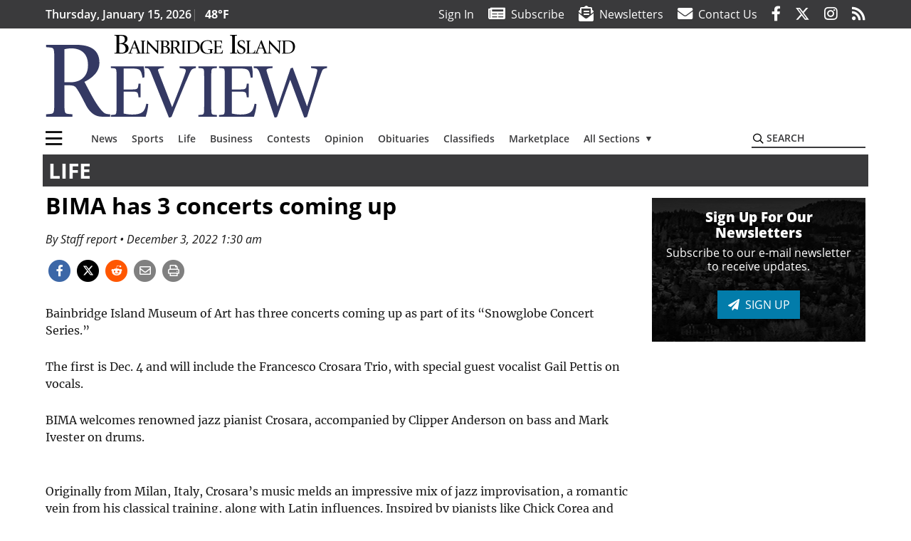

--- FILE ---
content_type: text/html; charset=UTF-8
request_url: https://www.bainbridgereview.com/life/bima-has-3-concerts-coming-up/
body_size: 28517
content:
<!DOCTYPE html>
<html lang="en-US" prefix="og: http://ogp.me/ns# fb: http://ogp.me/ns/fb#">
<head>
    <meta charset="UTF-8">
    <meta name="viewport" content="width=device-width, initial-scale=1, shrink-to-fit=no">
    <meta name="theme-color" content="#195767"> <!--3a3a3c-->
        <link rel="profile" href="http://gmpg.org/xfn/11">
    <style>article,header,main,nav{display:block}img{max-width:100%;height:auto}:root{--mm-ocd-width:80%;--mm-ocd-min-width:200px;--mm-ocd-max-width:340px}:root{--mm-spn-item-height:36px;--mm-spn-item-indent:40px;--mm-spn-line-height:24px}:root{--blue:#007bff;--indigo:#6610f2;--purple:#6f42c1;--pink:#e83e8c;--red:#d32f3c;--orange:#fd7e14;--yellow:#ffc107;--green:#28a745;--teal:#20c997;--cyan:#17a2b8;--white:#fff;--gray:#666666;--gray-dark:#333333;--primary:#027caa;--secondary:#3a3a3c;--success:#28a745;--info:#17a2b8;--warning:#efa72e;--danger:#d32f3c;--light:#e5e5e5;--dark:#111111;--white:#fff;--red:#d32f3c;--breakpoint-xs:0;--breakpoint-sm:576px;--breakpoint-md:768px;--breakpoint-lg:992px;--breakpoint-xl:1200px;--font-family-sans-serif:"Open Sans",sans-serif;--font-family-monospace:SFMono-Regular,Menlo,Monaco,Consolas,"Liberation Mono","Courier New",monospace}*,::after,::before{box-sizing:border-box}html{font-family:sans-serif;line-height:1.15;-webkit-text-size-adjust:100%}article,figure,header,main,nav{display:block}body{margin:0;font-family:"Open Sans",sans-serif;font-size:1rem;font-weight:400;line-height:1.5;color:#1a1a1a;text-align:left;background-color:#fff}h2{margin-top:0;margin-bottom:.5rem}ul{margin-top:0;margin-bottom:1rem}ul ul{margin-bottom:0}a{color:#027caa;text-decoration:none;background-color:transparent}figure{margin:0 0 1rem}img{vertical-align:middle;border-style:none}svg{overflow:hidden;vertical-align:middle}label{display:inline-block;margin-bottom:.5rem}button{border-radius:0}button,input{margin:0;font-family:inherit;font-size:inherit;line-height:inherit}button,input{overflow:visible}button{text-transform:none}[type=button],button{-webkit-appearance:button}[type=button]::-moz-focus-inner,button::-moz-focus-inner{padding:0;border-style:none}::-webkit-file-upload-button{font:inherit;-webkit-appearance:button}h2{margin-bottom:.5rem;font-weight:500;line-height:1.2}h2{font-size:2rem}.container{width:100%;padding-right:.25rem;padding-left:.25rem;margin-right:auto;margin-left:auto}@media (min-width:576px){.container{max-width:560px}}@media (min-width:768px){.container{max-width:740px}}@media (min-width:992px){.container{max-width:980px}}@media (min-width:1200px){.container{max-width:1160px}}.row{display:flex;flex-wrap:wrap;margin-right:-.25rem;margin-left:-.25rem}.col,.col-12,.col-lg-4,.col-lg-8,.col-md{position:relative;width:100%;padding-right:.25rem;padding-left:.25rem}.col{flex-basis:0;flex-grow:1;max-width:100%}.col-12{flex:0 0 100%;max-width:100%}.order-first{order:-1}@media (min-width:768px){.col-md{flex-basis:0;flex-grow:1;max-width:100%}}@media (min-width:992px){.col-lg-4{flex:0 0 33.33333%;max-width:33.33333%}.col-lg-8{flex:0 0 66.66667%;max-width:66.66667%}}.btn{display:inline-block;font-weight:400;color:#1a1a1a;text-align:center;vertical-align:middle;background-color:transparent;border:2px solid transparent;padding:.375rem .8rem;font-size:1rem;line-height:1.5;border-radius:0}.btn-primary{color:#fff;background-color:#027caa;border-color:#027caa}.navbar{position:relative;display:flex;flex-wrap:wrap;align-items:center;justify-content:space-between;padding:.5rem 1rem}.navbar .container{display:flex;flex-wrap:wrap;align-items:center;justify-content:space-between}.navbar-brand{display:inline-block;padding-top:.3125rem;padding-bottom:.3125rem;margin-right:1rem;font-size:1.25rem;line-height:inherit;white-space:nowrap}.navbar-toggler{padding:.25rem .75rem;font-size:1.25rem;line-height:1;background-color:transparent;border:2px solid transparent}@media (max-width:1199.98px){.navbar-expand-xl>.container{padding-right:0;padding-left:0}}.navbar-light .navbar-toggler{color:#3a3a3c;border-color:rgba(0,0,0,.1)}.bg-secondary{background-color:#3a3a3c!important}.rounded{border-radius:.25rem!important}.d-none{display:none!important}.d-block{display:block!important}.d-flex{display:flex!important}@media (min-width:992px){.d-lg-block{display:block!important}.d-lg-flex{display:flex!important}}@media (min-width:1200px){.navbar-expand-xl{flex-flow:row nowrap;justify-content:flex-start}.navbar-expand-xl>.container{flex-wrap:nowrap}.navbar-expand-xl .navbar-toggler{display:none}.d-xl-none{display:none!important}.d-xl-inline-block{display:inline-block!important}.d-xl-block{display:block!important}.d-xl-flex{display:flex!important}}.justify-content-between{justify-content:space-between!important}.align-items-center{align-items:center!important}.sr-only{position:absolute;width:1px;height:1px;padding:0;margin:-1px;overflow:hidden;clip:rect(0,0,0,0);white-space:nowrap;border:0}.w-100{width:100%!important}.mb-0{margin-bottom:0!important}.mt-2{margin-top:.5rem!important}.mr-2{margin-right:.5rem!important}.mb-2{margin-bottom:.5rem!important}.mb-3{margin-bottom:1rem!important}.py-0{padding-top:0!important}.px-0{padding-right:0!important}.py-0{padding-bottom:0!important}.pl-0,.px-0{padding-left:0!important}.pt-2,.py-2{padding-top:.5rem!important}.pr-2{padding-right:.5rem!important}.pb-2,.py-2{padding-bottom:.5rem!important}.py-3{padding-top:1rem!important}.py-3{padding-bottom:1rem!important}.px-gutter{padding-right:.25rem!important}.px-gutter{padding-left:.25rem!important}.ml-auto{margin-left:auto!important}@media (min-width:576px){.ml-sm-0{margin-left:0!important}.pr-sm-4{padding-right:1.5rem!important}}.text-center{text-align:center!important}@media (min-width:992px){.mb-lg-0{margin-bottom:0!important}.pr-lg-3{padding-right:1rem!important}.text-lg-left{text-align:left!important}.text-lg-right{text-align:right!important}}.text-primary{color:#027caa!important}.text-dark{color:#111!important}.wrapper{padding:.5rem 0}article img,figure,img{max-width:100%;height:auto}a.skip-link{position:fixed;z-index:1000;top:0;right:0}.fab,.fad,.far,.fas{-moz-osx-font-smoothing:grayscale;-webkit-font-smoothing:antialiased;display:inline-block;font-style:normal;font-variant:normal;text-rendering:auto;line-height:1}.fa-lg{font-size:1.33333em;line-height:.75em;vertical-align:-.0667em}.fa-2x{font-size:2em}.fa-stack{display:inline-block;height:2em;line-height:2em;position:relative;vertical-align:middle;width:2.5em}.fa-stack-1x,.fa-stack-2x{left:0;position:absolute;text-align:center;width:100%}.fa-stack-1x{line-height:inherit}.fa-stack-2x{font-size:2em}.fa-bars:before{content:"\f0c9"}.fa-circle:before{content:"\f111"}.fa-envelope:before{content:"\f0e0"}.fa-envelope-open-text:before{content:"\f658"}.fa-facebook-f:before{content:"\f39e"}.fa-instagram:before{content:"\f16d"}.fa-newspaper:before{content:"\f1ea"}.fa-print:before{content:"\f02f"}.fa-reddit-alien:before{content:"\f281"}.fa-rss:before{content:"\f09e"}.fa-search:before{content:"\f002"}.fa-times:before{content:"\f00d"}.fa-twitter:before{content:"\f099"}.sr-only{border:0;clip:rect(0,0,0,0);height:1px;margin:-1px;overflow:hidden;padding:0;position:absolute;width:1px}.far{font-family:'Font Awesome 5 Pro';font-weight:400}.fas{font-family:'Font Awesome 5 Pro';font-weight:900}.fab{font-family:'Font Awesome 5 Brands';font-weight:400}.fad{position:relative;font-family:'Font Awesome 5 Duotone';font-weight:900}.fad:before{position:absolute;color:var(--fa-primary-color,inherit);opacity:1;opacity:var(--fa-primary-opacity,1)}.fad:after{color:var(--fa-secondary-color,inherit);opacity:.4;opacity:var(--fa-secondary-opacity,.4)}.fad.fa-newspaper:after{content:"\10f1ea"}.mmenu-toggler{padding:.25rem .75rem;font-size:1.25rem;line-height:1;background-color:transparent;border:1px solid transparent;position:relative}#mmenuContainer .mmenu-toggler{padding:.25rem .75rem;margin-right:1.25rem;display:block;margin-left:auto;z-index:1;color:#027caa}#mmenuContainer a{border:1px solid transparent}:root{--swiper-theme-color:#007aff}.navbar-brand{margin-right:0}.ai-container{width:100%;height:auto;background:#e5e5e5;display:flex;justify-content:center;align-items:center}.navbar-toggler{padding:.75rem 1rem;font-size:1.25rem;line-height:1;border:none;border-radius:0;margin-left:auto;display:inline-block}.row__underline{border-bottom:2px solid #3a3a3c}.btn{text-transform:uppercase;font-weight:600}.socials{display:inline}.socials a{margin-left:1.25rem}.socials.socials__header{display:none}.socials.socials__header a{color:#fff}.socials.socials__single{display:flex;justify-content:flex-start;margin-bottom:1rem}.socials.socials__single a{margin-left:.25rem}.socials.socials__single a:first-of-type{margin-left:0}.socials.socials__single a.facebook .fa-stack-2x{color:#3c67a7}.socials.socials__single a.twitter .fa-stack-2x{color:#1da1f2}.socials.socials__single a.reddit .fa-stack-2x{color:#ff5700}.socials.socials__single a .fa-stack-1x{color:#fff}.socials.socials__single a .fa-stack-2x{color:grey}.page-header{display:flex;width:100%;justify-content:flex-start;align-items:center;margin-bottom:.5rem;background:#3a3a3c}.page-header .page-title{font-size:30px;font-weight:700;color:#fff;padding:.5rem;text-transform:uppercase;line-height:29px}#single-wrapper{padding-left:.75rem;padding-right:.75rem}#single-wrapper .entry-header .entry-title{margin-bottom:1rem}.entry-header .entry-title{font-weight:700;color:#000;margin-bottom:.25rem;display:block}.entry-header .entry-meta{font-style:italic;margin-bottom:.5rem;display:inline-block;font-size:1rem}.featured-image{margin-bottom:2rem}.featured-image img{width:100%}.responsive-unit{display:flex;justify-content:space-evenly;align-items:center;flex-direction:column;background:#000;color:#fff;text-transform:uppercase;font-weight:700;width:100%}.responsive-unit.responsive-unit__row{height:250px;font-size:24px;line-height:1.9rem}#topNav{z-index:10;position:relative}#topNav .header-date{color:#fff;font-weight:600}#mmenuContainer{display:none}.code-block>*{margin-left:auto;margin-right:auto;text-align:center}.code-block script{display:none!important}.sidebar-active.site-main .post figure{max-width:808px}@media (min-width:576px){.navbar-toggler{margin-right:15px}}@media (min-width:992px){.navbar-toggler{display:none}.socials.socials__header{display:inline}}@media (min-width:1200px){.latest-ad-col__big{flex:0 0 calc(728px + .5rem);max-width:calc(728px + .5rem)}}html{overflow-y:scroll}#mega-menu-wrap-primary #mega-menu-primary>li.mega-menu-item>a.mega-menu-link{font-weight:600!important}#mega-menu-wrap-primary.mega-menu-wrap #mega-menu-primary li.mega-menu-item-has-children>a.mega-menu-link>span.mega-indicator::after{content:'\2023';transform:rotate(90deg);font-size:20px}.custom-mega-menu-wrapper{width:inherit}.custom-mega-menu-wrapper .mega-menu{display:flex!important;align-items:center;justify-content:space-between}.mega-footer a{font-size:14px!important}.wrapper{padding:0 0 .5rem}.socials a{margin-left:1rem}.ai-container{background:#fff!important}.site-search{position:relative;padding:.5rem 0}.site-search .search__icon{position:absolute;left:0;padding:0 2px}.site-search .search__icon i:before{font-size:.9rem;color:#000}.site-search .search__input{border-top:0;border-right:0;border-bottom:2px solid #3a3a3c;border-left:0;padding-left:1.3rem;width:10rem}.site-search .search__input::-moz-placeholder{font-weight:600;color:#3a3a3c;text-transform:uppercase;opacity:1}.site-search .search__input:-ms-input-placeholder{font-weight:600;color:#3a3a3c;text-transform:uppercase;opacity:1}.site-search.mobile-search .search__icon i:before{font-size:1.33rem}.site-search.mobile-search .search__input{padding-left:2rem;width:100%}.pub-logo{max-width:65%}.pub-logo svg .logo-path-a{fill:#343963}.pub-logo svg .logo-path-b{fill:#000}.fa-facebook-f::before{content:"\f39e"!important}@media (min-width:992px) and (max-width:1199px){.responsive-unit{font-size:1.35rem}.pub-logo{margin-left:auto;margin-right:auto}}@media (min-width:1200px){#primary.content-area.right-sidebar-active{max-width:852px}.pub-logo{max-width:100%}}</style>
    <link rel="preconnect" href="https://www.facebook.com">
    <link rel="preconnect" href="https://connect.facebook.net">
    <link rel="stylesheet" href="https://www.bainbridgereview.com/wp-content/themes/momentous-spibir/css/child-theme.min.css?v=1.1.2" media="print" onload="this.media='all'" />
    <link rel="preload" href="https://www.bainbridgereview.com/wp-content/themes/momentous-spibir/fonts/fa-regular-400.woff2?v=1.0" as="font" type="font/woff2" crossorigin>
    <link rel="preload" href="https://www.bainbridgereview.com/wp-content/themes/momentous-spibir/fonts/fa-brands-400.woff2?v=1.0" as="font" type="font/woff2" crossorigin>
    <link rel="preload" href="https://www.bainbridgereview.com/wp-content/themes/momentous-spibir/fonts/fa-solid-900.woff2?v=1.0" as="font" type="font/woff2" crossorigin>
    <title>BIMA has 3 concerts coming up | Bainbridge Island Review</title>
<meta name='robots' content='max-image-preview:large' />
	<style>img:is([sizes="auto" i], [sizes^="auto," i]) { contain-intrinsic-size: 3000px 1500px }</style>
	
<!-- This site is optimized with the Yoast SEO Premium plugin v6.2 - https://yoa.st/1yg?utm_content=6.2 -->
<meta name="description" content="Bainbridge Island Museum of Art has three concerts coming up as part of its &ldquo;Snowglobe Concert Series.&rdquo;"/>
<meta name="news_keywords" content="headlines" />
<meta name="original-source" content="https://www.bainbridgereview.com/life/bima-has-3-concerts-coming-up/" />
<link rel="canonical" href="https://www.bainbridgereview.com/life/bima-has-3-concerts-coming-up/" />
<link rel="publisher" href="https://plus.google.com/u/0/b/101918038289495423636/101918038289495423636/posts"/>
<meta property="og:locale" content="en_US" />
<meta property="og:type" content="article" />
<meta property="og:title" content="BIMA has 3 concerts coming up | Bainbridge Island Review" />
<meta property="og:description" content="Bainbridge Island Museum of Art has three concerts coming up as part of its &ldquo;Snowglobe Concert Series.&rdquo;" />
<meta property="og:url" content="https://www.bainbridgereview.com/life/bima-has-3-concerts-coming-up/" />
<meta property="og:site_name" content="Bainbridge Island Review" />
<meta property="article:publisher" content="http://www.facebook.com/BainbridgeReview" />
<meta property="article:section" content="Life" />
<meta property="article:published_time" content="2022-12-03T01:30:00-08:00" />
<meta property="fb:admins" content="100002304548680" />
<meta property="og:image" content="http://spibir.wpengine.com/wp-content/themes/spibir/assets/images/logo-1200x630.png" />
<meta name="twitter:card" content="summary_large_image" />
<meta name="twitter:description" content="Bainbridge Island Museum of Art has three concerts coming up as part of its &ldquo;Snowglobe Concert Series.&rdquo;" />
<meta name="twitter:title" content="BIMA has 3 concerts coming up | Bainbridge Island Review" />
<meta name="twitter:site" content="@bireview" />
<meta name="twitter:image" content="http://spibir.wpengine.com/wp-content/themes/spibir/assets/images/logo-1200x630.png" />
<meta name="twitter:creator" content="@bireview" />
<script type='application/ld+json'>{"@context":"http:\/\/schema.org","@type":"WebSite","@id":"#website","url":"https:\/\/www.bainbridgereview.com\/","name":"Bainbridge Island Review","potentialAction":{"@type":"SearchAction","target":"https:\/\/www.bainbridgereview.com\/?s={search_term_string}","query-input":"required name=search_term_string"}}</script>
<script type='application/ld+json'>{"@context":"http:\/\/schema.org","@type":"Organization","url":"https:\/\/www.bainbridgereview.com\/life\/bima-has-3-concerts-coming-up\/","sameAs":["http:\/\/www.facebook.com\/BainbridgeReview","https:\/\/www.instagram.com\/bainbridgereview\/","https:\/\/plus.google.com\/u\/0\/b\/101918038289495423636\/101918038289495423636\/posts","https:\/\/twitter.com\/bireview"],"@id":"#organization","name":"Bainbridge Island Review","logo":"http:\/\/spibir.wpengine.com\/wp-content\/themes\/spibir\/assets\/images\/logo-1200.png"}</script>
<!-- / Yoast SEO Premium plugin. -->

<link rel="alternate" type="application/rss+xml" title="Bainbridge Island Review &raquo; Feed" href="https://www.bainbridgereview.com/feed/" />
<link rel="alternate" type="application/rss+xml" title="Bainbridge Island Review &raquo; Comments Feed" href="https://www.bainbridgereview.com/comments/feed/" />
<link rel='stylesheet' id='marketplace_section_styles-css' href='https://www.bainbridgereview.com/wp-content/plugins/marketplace-shortcode-block-momentous/css/marketplace.css?ver=6.8.3' type='text/css' media='all' />
<link rel='stylesheet' id='weather_bug_styles-css' href='https://www.bainbridgereview.com/wp-content/plugins/weather-bug-momentous/css/weather-bug.css?ver=6.8.3' type='text/css' media='all' />
<link rel='stylesheet' id='newzware-paywall-jquery-css' href='https://www.bainbridgereview.com/wp-content/plugins/soundpress-paywall-newzware/css/jquery.ui.all.css?ver=1.0' type='text/css' media='' />
<link rel='stylesheet' id='newzware-paywall-epass-css' href='https://www.bainbridgereview.com/wp-content/plugins/soundpress-paywall-newzware/css/epass-css.css?ver=1.1' type='text/css' media='' />
<link rel='stylesheet' id='wp-block-library-css' href='https://www.bainbridgereview.com/wp-includes/css/dist/block-library/style.min.css?ver=6.8.3' type='text/css' media='all' />
<style id='classic-theme-styles-inline-css' type='text/css'>
/*! This file is auto-generated */
.wp-block-button__link{color:#fff;background-color:#32373c;border-radius:9999px;box-shadow:none;text-decoration:none;padding:calc(.667em + 2px) calc(1.333em + 2px);font-size:1.125em}.wp-block-file__button{background:#32373c;color:#fff;text-decoration:none}
</style>
<style id='global-styles-inline-css' type='text/css'>
:root{--wp--preset--aspect-ratio--square: 1;--wp--preset--aspect-ratio--4-3: 4/3;--wp--preset--aspect-ratio--3-4: 3/4;--wp--preset--aspect-ratio--3-2: 3/2;--wp--preset--aspect-ratio--2-3: 2/3;--wp--preset--aspect-ratio--16-9: 16/9;--wp--preset--aspect-ratio--9-16: 9/16;--wp--preset--color--black: #000000;--wp--preset--color--cyan-bluish-gray: #abb8c3;--wp--preset--color--white: #ffffff;--wp--preset--color--pale-pink: #f78da7;--wp--preset--color--vivid-red: #cf2e2e;--wp--preset--color--luminous-vivid-orange: #ff6900;--wp--preset--color--luminous-vivid-amber: #fcb900;--wp--preset--color--light-green-cyan: #7bdcb5;--wp--preset--color--vivid-green-cyan: #00d084;--wp--preset--color--pale-cyan-blue: #8ed1fc;--wp--preset--color--vivid-cyan-blue: #0693e3;--wp--preset--color--vivid-purple: #9b51e0;--wp--preset--gradient--vivid-cyan-blue-to-vivid-purple: linear-gradient(135deg,rgba(6,147,227,1) 0%,rgb(155,81,224) 100%);--wp--preset--gradient--light-green-cyan-to-vivid-green-cyan: linear-gradient(135deg,rgb(122,220,180) 0%,rgb(0,208,130) 100%);--wp--preset--gradient--luminous-vivid-amber-to-luminous-vivid-orange: linear-gradient(135deg,rgba(252,185,0,1) 0%,rgba(255,105,0,1) 100%);--wp--preset--gradient--luminous-vivid-orange-to-vivid-red: linear-gradient(135deg,rgba(255,105,0,1) 0%,rgb(207,46,46) 100%);--wp--preset--gradient--very-light-gray-to-cyan-bluish-gray: linear-gradient(135deg,rgb(238,238,238) 0%,rgb(169,184,195) 100%);--wp--preset--gradient--cool-to-warm-spectrum: linear-gradient(135deg,rgb(74,234,220) 0%,rgb(151,120,209) 20%,rgb(207,42,186) 40%,rgb(238,44,130) 60%,rgb(251,105,98) 80%,rgb(254,248,76) 100%);--wp--preset--gradient--blush-light-purple: linear-gradient(135deg,rgb(255,206,236) 0%,rgb(152,150,240) 100%);--wp--preset--gradient--blush-bordeaux: linear-gradient(135deg,rgb(254,205,165) 0%,rgb(254,45,45) 50%,rgb(107,0,62) 100%);--wp--preset--gradient--luminous-dusk: linear-gradient(135deg,rgb(255,203,112) 0%,rgb(199,81,192) 50%,rgb(65,88,208) 100%);--wp--preset--gradient--pale-ocean: linear-gradient(135deg,rgb(255,245,203) 0%,rgb(182,227,212) 50%,rgb(51,167,181) 100%);--wp--preset--gradient--electric-grass: linear-gradient(135deg,rgb(202,248,128) 0%,rgb(113,206,126) 100%);--wp--preset--gradient--midnight: linear-gradient(135deg,rgb(2,3,129) 0%,rgb(40,116,252) 100%);--wp--preset--font-size--small: 13px;--wp--preset--font-size--medium: 20px;--wp--preset--font-size--large: 36px;--wp--preset--font-size--x-large: 42px;--wp--preset--spacing--20: 0.44rem;--wp--preset--spacing--30: 0.67rem;--wp--preset--spacing--40: 1rem;--wp--preset--spacing--50: 1.5rem;--wp--preset--spacing--60: 2.25rem;--wp--preset--spacing--70: 3.38rem;--wp--preset--spacing--80: 5.06rem;--wp--preset--shadow--natural: 6px 6px 9px rgba(0, 0, 0, 0.2);--wp--preset--shadow--deep: 12px 12px 50px rgba(0, 0, 0, 0.4);--wp--preset--shadow--sharp: 6px 6px 0px rgba(0, 0, 0, 0.2);--wp--preset--shadow--outlined: 6px 6px 0px -3px rgba(255, 255, 255, 1), 6px 6px rgba(0, 0, 0, 1);--wp--preset--shadow--crisp: 6px 6px 0px rgba(0, 0, 0, 1);}:where(.is-layout-flex){gap: 0.5em;}:where(.is-layout-grid){gap: 0.5em;}body .is-layout-flex{display: flex;}.is-layout-flex{flex-wrap: wrap;align-items: center;}.is-layout-flex > :is(*, div){margin: 0;}body .is-layout-grid{display: grid;}.is-layout-grid > :is(*, div){margin: 0;}:where(.wp-block-columns.is-layout-flex){gap: 2em;}:where(.wp-block-columns.is-layout-grid){gap: 2em;}:where(.wp-block-post-template.is-layout-flex){gap: 1.25em;}:where(.wp-block-post-template.is-layout-grid){gap: 1.25em;}.has-black-color{color: var(--wp--preset--color--black) !important;}.has-cyan-bluish-gray-color{color: var(--wp--preset--color--cyan-bluish-gray) !important;}.has-white-color{color: var(--wp--preset--color--white) !important;}.has-pale-pink-color{color: var(--wp--preset--color--pale-pink) !important;}.has-vivid-red-color{color: var(--wp--preset--color--vivid-red) !important;}.has-luminous-vivid-orange-color{color: var(--wp--preset--color--luminous-vivid-orange) !important;}.has-luminous-vivid-amber-color{color: var(--wp--preset--color--luminous-vivid-amber) !important;}.has-light-green-cyan-color{color: var(--wp--preset--color--light-green-cyan) !important;}.has-vivid-green-cyan-color{color: var(--wp--preset--color--vivid-green-cyan) !important;}.has-pale-cyan-blue-color{color: var(--wp--preset--color--pale-cyan-blue) !important;}.has-vivid-cyan-blue-color{color: var(--wp--preset--color--vivid-cyan-blue) !important;}.has-vivid-purple-color{color: var(--wp--preset--color--vivid-purple) !important;}.has-black-background-color{background-color: var(--wp--preset--color--black) !important;}.has-cyan-bluish-gray-background-color{background-color: var(--wp--preset--color--cyan-bluish-gray) !important;}.has-white-background-color{background-color: var(--wp--preset--color--white) !important;}.has-pale-pink-background-color{background-color: var(--wp--preset--color--pale-pink) !important;}.has-vivid-red-background-color{background-color: var(--wp--preset--color--vivid-red) !important;}.has-luminous-vivid-orange-background-color{background-color: var(--wp--preset--color--luminous-vivid-orange) !important;}.has-luminous-vivid-amber-background-color{background-color: var(--wp--preset--color--luminous-vivid-amber) !important;}.has-light-green-cyan-background-color{background-color: var(--wp--preset--color--light-green-cyan) !important;}.has-vivid-green-cyan-background-color{background-color: var(--wp--preset--color--vivid-green-cyan) !important;}.has-pale-cyan-blue-background-color{background-color: var(--wp--preset--color--pale-cyan-blue) !important;}.has-vivid-cyan-blue-background-color{background-color: var(--wp--preset--color--vivid-cyan-blue) !important;}.has-vivid-purple-background-color{background-color: var(--wp--preset--color--vivid-purple) !important;}.has-black-border-color{border-color: var(--wp--preset--color--black) !important;}.has-cyan-bluish-gray-border-color{border-color: var(--wp--preset--color--cyan-bluish-gray) !important;}.has-white-border-color{border-color: var(--wp--preset--color--white) !important;}.has-pale-pink-border-color{border-color: var(--wp--preset--color--pale-pink) !important;}.has-vivid-red-border-color{border-color: var(--wp--preset--color--vivid-red) !important;}.has-luminous-vivid-orange-border-color{border-color: var(--wp--preset--color--luminous-vivid-orange) !important;}.has-luminous-vivid-amber-border-color{border-color: var(--wp--preset--color--luminous-vivid-amber) !important;}.has-light-green-cyan-border-color{border-color: var(--wp--preset--color--light-green-cyan) !important;}.has-vivid-green-cyan-border-color{border-color: var(--wp--preset--color--vivid-green-cyan) !important;}.has-pale-cyan-blue-border-color{border-color: var(--wp--preset--color--pale-cyan-blue) !important;}.has-vivid-cyan-blue-border-color{border-color: var(--wp--preset--color--vivid-cyan-blue) !important;}.has-vivid-purple-border-color{border-color: var(--wp--preset--color--vivid-purple) !important;}.has-vivid-cyan-blue-to-vivid-purple-gradient-background{background: var(--wp--preset--gradient--vivid-cyan-blue-to-vivid-purple) !important;}.has-light-green-cyan-to-vivid-green-cyan-gradient-background{background: var(--wp--preset--gradient--light-green-cyan-to-vivid-green-cyan) !important;}.has-luminous-vivid-amber-to-luminous-vivid-orange-gradient-background{background: var(--wp--preset--gradient--luminous-vivid-amber-to-luminous-vivid-orange) !important;}.has-luminous-vivid-orange-to-vivid-red-gradient-background{background: var(--wp--preset--gradient--luminous-vivid-orange-to-vivid-red) !important;}.has-very-light-gray-to-cyan-bluish-gray-gradient-background{background: var(--wp--preset--gradient--very-light-gray-to-cyan-bluish-gray) !important;}.has-cool-to-warm-spectrum-gradient-background{background: var(--wp--preset--gradient--cool-to-warm-spectrum) !important;}.has-blush-light-purple-gradient-background{background: var(--wp--preset--gradient--blush-light-purple) !important;}.has-blush-bordeaux-gradient-background{background: var(--wp--preset--gradient--blush-bordeaux) !important;}.has-luminous-dusk-gradient-background{background: var(--wp--preset--gradient--luminous-dusk) !important;}.has-pale-ocean-gradient-background{background: var(--wp--preset--gradient--pale-ocean) !important;}.has-electric-grass-gradient-background{background: var(--wp--preset--gradient--electric-grass) !important;}.has-midnight-gradient-background{background: var(--wp--preset--gradient--midnight) !important;}.has-small-font-size{font-size: var(--wp--preset--font-size--small) !important;}.has-medium-font-size{font-size: var(--wp--preset--font-size--medium) !important;}.has-large-font-size{font-size: var(--wp--preset--font-size--large) !important;}.has-x-large-font-size{font-size: var(--wp--preset--font-size--x-large) !important;}
:where(.wp-block-post-template.is-layout-flex){gap: 1.25em;}:where(.wp-block-post-template.is-layout-grid){gap: 1.25em;}
:where(.wp-block-columns.is-layout-flex){gap: 2em;}:where(.wp-block-columns.is-layout-grid){gap: 2em;}
:root :where(.wp-block-pullquote){font-size: 1.5em;line-height: 1.6;}
</style>
<link rel='stylesheet' id='wpba_front_end_styles-css' href='https://www.bainbridgereview.com/wp-content/plugins/wp-better-attachments/assets/css/wpba-frontend.css?ver=1.3.11' type='text/css' media='all' />
<link rel='stylesheet' id='megamenu-css' href='https://www.bainbridgereview.com/wp-content/uploads/maxmegamenu/style.css?ver=b6c9c1' type='text/css' media='all' />
<script type="text/javascript" id="newzware-paywall-config-js-extra">
/* <![CDATA[ */
var php_vars = {"publication":"Bainbridge Review","website":"http:\/\/www.bainbridgereview.com\/","site":"sound","edition":"BIR","meter":"0","imgBestValue":"","imgBestCollage":"","imgBestRegister":""};
/* ]]> */
</script>
<script type="text/javascript" src="https://www.bainbridgereview.com/wp-content/plugins/soundpress-paywall-newzware/javascript/config.js?ver=2.0" id="newzware-paywall-config-js"></script>
<script type="text/javascript" src="https://www.bainbridgereview.com/wp-content/plugins/soundpress-paywall-newzware/javascript/site-min.js?ver=1.0" id="newzware-paywall-site-js"></script>
<script type="text/javascript" src="https://www.bainbridgereview.com/wp-content/plugins/soundpress-paywall-newzware/javascript/jquery-1.7.2.js?ver=1.0" id="newzware-paywall-jquery-js"></script>
<script type="text/javascript" src="https://www.bainbridgereview.com/wp-content/plugins/soundpress-paywall-newzware/javascript/jquery.ui.core.min.js?ver=1.0" id="newzware-paywall-jquery-core-js"></script>
<script type="text/javascript" src="https://www.bainbridgereview.com/wp-content/plugins/soundpress-paywall-newzware/javascript/jquery-ui.min.js?ver=1.0" id="newzware-paywall-jquery-min-js"></script>
<script type="text/javascript" src="https://www.bainbridgereview.com/wp-content/plugins/soundpress-paywall-newzware/javascript/nwJQuery.js?ver=1.0" id="newzware-paywall-noConflict-js"></script>
<script type="text/javascript" src="https://www.bainbridgereview.com/wp-content/plugins/soundpress-paywall-newzware/javascript/e-pass-min.js?ver=1.0" id="newzware-paywall-epass-min-js"></script>
<script type="text/javascript" src="https://www.bainbridgereview.com/wp-content/plugins/soundpress-comscore/js/comscore.js?ver=1.0" id="comscore-js-js"></script>
<noscript><img src="https://sb.scorecardresearch.com/p?c1=2&c2=6035032&cv=2.0&cj=1" /></noscript>
<script> // Script to refresh ads on an interval
    // Ad unit names to not refresh
    const gptDontRefresh = [
        'adunit0',
        'adUnit2',
        'adUnit11',
        'adUnit15',
        'new_300x600_2',
        'new_728x90_1',
        'new_970x250_1',
        'HI-CM'
    ]

    // How frequently should ads refresh
    const gptRefreshInterval = 60000 // 60 seconds

    // Check if the ad unit path of each ad matches a disallowed value to determine if the particular ad unit is allowed to refresh
    function gptAllowRefresh(value) {
        let adPath = value.getAdUnitPath()
        let allowRefresh = true;
        gptDontRefresh.forEach(function (e) {
            if (adPath.includes(e)) {
                allowRefresh = false
            }
        })
        return allowRefresh
    }

    // Use previous function to find and refresh only allowed ads on our pre-defined interval
    googletag.cmd.push(function() {
        const gptRefreshSlots = gptAdSlots.filter(gptAllowRefresh)
        window.setInterval(() => {
            gptRefreshSlots.forEach(ad => googletag.pubads().refresh([ad]))
        }, gptRefreshInterval)
    })
</script>
<!-- End DoubleClick for Publishers -->

<script type="text/javascript" src="https://www.bainbridgereview.com/wp-content/plugins/soundpress-header-bidding-amzn/js/hb-amzn-uam.js" id="header-bidding-amzn-js"></script>
<script type="text/javascript" src="https://www.bainbridgereview.com/wp-content/plugins/wp-retina-2x/app/picturefill.min.js?ver=1702337012" id="wr2x-picturefill-js-js"></script>
<script type="text/javascript" src="https://www.bainbridgereview.com/wp-includes/js/jquery/jquery.min.js?ver=3.7.1" id="jquery-core-js"></script>
<script type="text/javascript" src="https://www.bainbridgereview.com/wp-includes/js/jquery/jquery-migrate.min.js?ver=3.4.1" id="jquery-migrate-js"></script>
<script defer type="text/javascript" src="https://www.bainbridgereview.com/wp-content/plugins/marketplace-shortcode-block-momentous/js/marketplace.js?ver=6.8.3" id="marketplace_section_script-defer-js"></script>
<link rel="https://api.w.org/" href="https://www.bainbridgereview.com/wp-json/" /><link rel="alternate" title="JSON" type="application/json" href="https://www.bainbridgereview.com/wp-json/wp/v2/posts/106877" /><link rel="EditURI" type="application/rsd+xml" title="RSD" href="https://www.bainbridgereview.com/xmlrpc.php?rsd" />
<link rel='shortlink' href='https://www.bainbridgereview.com/?p=106877' />
<link rel="alternate" title="oEmbed (JSON)" type="application/json+oembed" href="https://www.bainbridgereview.com/wp-json/oembed/1.0/embed?url=https%3A%2F%2Fwww.bainbridgereview.com%2Flife%2Fbima-has-3-concerts-coming-up%2F" />
<link rel="alternate" title="oEmbed (XML)" type="text/xml+oembed" href="https://www.bainbridgereview.com/wp-json/oembed/1.0/embed?url=https%3A%2F%2Fwww.bainbridgereview.com%2Flife%2Fbima-has-3-concerts-coming-up%2F&#038;format=xml" />
<!--Newzware embed-->
<style>
.nwstartoverlay { position: absolute; width: 100%; height: 50%; top: 10%; text-align: center; z-index: 2147483646}
</style>
<script id='newzwareNSconfig' src='https://everettweb.newzware.com/ss70v2/sound/custom/nwstartconfig_BIR.js'></script>

<!-- Google Tag Manager -->
<script>(function(w,d,s,l,i){w[l]=w[l]||[];w[l].push({'gtm.start':
new Date().getTime(),event:'gtm.js'});var f=d.getElementsByTagName(s)[0],
j=d.createElement(s),dl=l!='dataLayer'?'&l='+l:'';j.async=true;j.src=
'https://www.googletagmanager.com/gtm.js?id='+i+dl;f.parentNode.insertBefore(j,f);
})(window,document,'script','dataLayer','GTM-NDKHNZ4');</script>
<!-- End Google Tag Manager -->

<!-- Google Tag Manager -->
<script>(function(w,d,s,l,i){w[l]=w[l]||[];w[l].push({'gtm.start':
new Date().getTime(),event:'gtm.js'});var f=d.getElementsByTagName(s)[0],
j=d.createElement(s),dl=l!='dataLayer'?'&l='+l:'';j.async=true;j.src=
'https://www.googletagmanager.com/gtm.js?id='+i+dl;f.parentNode.insertBefore(j,f);
})(window,document,'script','dataLayer','GTM-P72DZ34');</script>
<!-- End Google Tag Manager -->


<script type='text/javascript'>
$(window).on("resize orientationchange", function() {
	Foundation.reInit($('[data-equalizer]'));
});
</script>

<!-- JW Player -->
<script src="https://cdn.jwplayer.com/libraries/NOZVn4NA.js"></script>

<!-- <script src="//cdn.blueconic.net/soundpublishing.js"></script> -->
<script src="https://a748.bainbridgereview.com/script.js"></script>

<!-- Outbrain Script-->
<!--<script type="text/javascript" async="async" src="//widgets.outbrain.com/outbrain.js"></script>-->

<script type='text/javascript'>
//If an ad iframe does not load, hide div. Horizontal divs have extra markup that DFP collapse divs doesn't hide
jQuery( document ).ready(function() {
   if ( jQuery( ".horizontal iframe" ).length ==0 ) {
     jQuery('.gpt-ad').hide();
} 
});
</script>

<script type='text/javascript'>
$(document).ready(function(){
	if ( $( ".home" ).length ) {
		$(".affinity-menu ul li").delay(1000).animate({"opacity": "1"}, 200);
	} else {
		$( ".affinity-menu ul li" ).addClass( "enabled" );
	}
});
</script>

<!-- Don't delete for now.
<script type='text/javascript'>
function thirty_pc() {
    var height = $(window).height();
    var thirtypc = (60 * height) / 100;
    thirtypc = parseInt(thirtypc) + 'px';
    $("ul.dropdown.menu.submenu.is-dropdown-submenu.first-sub.vertical").first().css({'max-height':thirtypc});
}
$(document).ready(function() {
    thirty_pc();
    $(window).bind('resize', thirty_pc);
});
</script>
-->

<!-- AM: Not sure what these are used for -->
<script type='text/javascript'>var _sf_startpt=(new Date()).getTime()</script>

<script type='text/javascript'>
// Add Foundation classes to entry-content tables to enable special features.
jQuery(document).ready(function() {
  $('.entry-content table, .entry-content p table').addClass('hover');
});
</script>

<!-- Facebook Pixel Code -->
<script>
  !function(f,b,e,v,n,t,s)
  {if(f.fbq)return;n=f.fbq=function(){n.callMethod?
  n.callMethod.apply(n,arguments):n.queue.push(arguments)};
  if(!f._fbq)f._fbq=n;n.push=n;n.loaded=!0;n.version='2.0';
  n.queue=[];t=b.createElement(e);t.async=!0;
  t.src=v;s=b.getElementsByTagName(e)[0];
  s.parentNode.insertBefore(t,s)}(window, document,'script',
  'https://connect.facebook.net/en_US/fbevents.js');
  fbq('init', '1847949945485914');
  fbq('track', 'PageView');
</script>
<noscript><img height="1" width="1" style="display:none"
  src="https://www.facebook.com/tr?id=1847949945485914&ev=PageView&noscript=1"
/></noscript>
<!-- End Facebook Pixel Code -->

<!-- Start Marfeel Code -->
<script type="text/javascript">
!function(){"use strict";function e(e){var t=!(arguments.length>1&&void 0!==arguments[1])||arguments[1],c=document.createElement("script");c.src=e,t?c.type="module":(c.async=!0,c.type="text/javascript",c.setAttribute("nomodule",""));var n=document.getElementsByTagName("script")[0];n.parentNode.insertBefore(c,n)}!function(t,c){!function(t,c,n){var a,o,r;n.accountId=c,null!==(a=t.marfeel)&&void 0!==a||(t.marfeel={}),null!==(o=(r=t.marfeel).cmd)&&void 0!==o||(r.cmd=[]),t.marfeel.config=n;var i="https://sdk.mrf.io/statics";e("".concat(i,"/marfeel-sdk.js?id=").concat(c),!0),e("".concat(i,"/marfeel-sdk.es5.js?id=").concat(c),!1)}(t,c,arguments.length>2&&void 0!==arguments[2]?arguments[2]:{})}(window,7739,{} /* Config */)}();
</script>
<!-- End Marfeel Code -->

<!-- This site is optimized with the Schema plugin v1.7.9.6 - https://schema.press -->
<script type="application/ld+json">{"@context":"https:\/\/schema.org\/","@type":"NewsArticle","mainEntityOfPage":{"@type":"WebPage","@id":"https:\/\/www.bainbridgereview.com\/life\/bima-has-3-concerts-coming-up\/"},"url":"https:\/\/www.bainbridgereview.com\/life\/bima-has-3-concerts-coming-up\/","headline":"BIMA has 3 concerts coming up","datePublished":"2022-12-03T01:30:00-08:00","dateModified":"2022-12-03T01:30:00-08:00","publisher":{"@type":"Organization","@id":"https:\/\/www.bainbridgereview.com\/#organization","name":"Bainbridge Island Review","logo":{"@type":"ImageObject","url":"http:\/\/www.bainbridgereview.com\/wp-content\/uploads\/2017\/07\/logo-bir.png","width":600,"height":60}},"articleSection":"Daily Update Newsletter","description":"\n\t\t\t\t<p>Bainbridge Island Museum of Art has three concerts coming up as part of its &ldquo;Snowglobe Concert Series.&rdquo;<\/p>\n\t\t\t","author":{"@type":"Person","name":"Wire Service","url":"https:\/\/www.bainbridgereview.com\/author\/wire-service\/","image":{"@type":"ImageObject","url":"https:\/\/secure.gravatar.com\/avatar\/6a9113d7c1c3d28e3dc686588377e84a80e4f7eb8b93ac98ec35fd50b3bb1b67?s=96&d=mm&r=g","height":96,"width":96}},"commentCount":"0"}</script>


<!-- Google Analytics -->
<script async src="https://www.googletagmanager.com/gtag/js?id=UA-52608-3"></script>
<script>
  window.dataLayer = window.dataLayer || [];
  function gtag(){dataLayer.push(arguments);}
  gtag('js', new Date());

  gtag('config','UA-52608-3',{'dimension1': 'Wire Service','dimension2': 'life,news', 'dimension3': 'untagged', 'dimension4': 'post'});
  gtag('config','UA-109002081-1',{'dimension1': 'Wire Service','dimension2': 'life,news', 'dimension3': 'untagged', 'dimension4': 'post'});
  gtag('config','UA-109002081-11',{'dimension1': 'Wire Service','dimension2': 'life,news', 'dimension3': 'untagged', 'dimension4': 'post'});
  gtag('config','UA-109002081-13',{'dimension1': 'Wire Service','dimension2': 'life,news', 'dimension3': 'untagged', 'dimension4': 'post'});
</script>
<!-- End Google Analytics -->
<!-- Google Analytics Event elements -->
<script type='text/javascript'>
  $(document).ready(function(){
    $("ul.dropdown.menu:first-child > li > a.search").click(function(){
      gtag('event', 'Click', {'event_category': 'Main Navigation', 'event_label': 'Search Button'});
    });
    $("a.pub-logo-large").click(function(){
      gtag('event', 'Click', {'event_category': 'Main Navigation', 'event_label': 'Header Logo'});
    });
    $("ul.subscriber-tools li:first-child a").click(function(){
      gtag('event', 'Click', {'event_category': 'Main Navigation', 'event_label': 'Subscribe Button'});
    });
    $(".entry-content-meta .callout.related a").click(function(){
      gtag('event', 'Click', {'event_category': 'Recirculating Content', 'event_label': 'Related Content'});
    });
    $(".entry-content .post-attachment p a").click(function(){
      gtag('event', 'Click', {'event_category': 'Story Tools', 'event_label': 'Photo Gallery Image View'});
    });
    $(".module-adjacent-posts .adjacent-next a").click(function(){
      gtag('event', 'Click', {'event_category': 'Recirculating Content', 'event_label': 'Next Adjacent Story'});
    });
    $(".module-adjacent-posts .adjacent-prev a").click(function(){
      gtag('event', 'Click', {'event_category': 'Recirculating Content', 'event_label': 'Previous Adjacent Story'});
    });
  });
</script>
<!-- End Event elements -->
<style type='text/css'>#slidebox {background-image:url('')</style><script type="text/javascript">
		if (screen.width < 640) {
			nwLogoutID = "nwmobilelogoutdiv";
			nwLogoutText = "Subscriber Sign Out";
		}var sp_userVar = newzware_getCookie(nwUserCk); var sp_userLgVar = newzware_getCookie(nwUserLgCk); if (sp_userVar != null && sp_userVar != "" && sp_userLgVar != null && sp_userLgVar != "") { nwNoActionOnInit = false; } else { nwNoActionOnInit = true; }newzware_epassInit();</script><meta name="mobile-web-app-capable" content="yes">
<meta name="apple-mobile-web-app-capable" content="yes">
<meta name="apple-mobile-web-app-title" content="Bainbridge Island Review - The only newspaper and website in the world that cares about Bainbridge Island.">
<link rel="icon" href="https://www.bainbridgereview.com/wp-content/uploads/2022/01/favicon-150x150.png" sizes="32x32" />
<link rel="icon" href="https://www.bainbridgereview.com/wp-content/uploads/2022/01/favicon.png" sizes="192x192" />
<link rel="apple-touch-icon" href="https://www.bainbridgereview.com/wp-content/uploads/2022/01/favicon.png" />
<meta name="msapplication-TileImage" content="https://www.bainbridgereview.com/wp-content/uploads/2022/01/favicon.png" />
		<style type="text/css" id="wp-custom-css">
			.mm-ocd {
	z-index: 1000;
}

.entry-content ins {
	text-decoration: none;
}

@media (min-width: 584px) {
	.post-attachment.small,
    .featured-image.small {
		float: left;
		margin: 0 !important;
		padding: 6px 23px 8px 0 !important;
		width: 280px;
		max-width: 280px !important;
	}
}

@media (max-width: 991px) {
	#right-sidebar .widget_recent_entries {
		display: none;
	}
}

.fa-twitter:before {
  display:inline-block;
  font-size:inherit;
  width:1em;
  overflow:visible;
  vertical-align:-.125em;
  content: url("data:image/svg+xml,%3Csvg xmlns='http://www.w3.org/2000/svg' viewBox='0 0 512 512'%3E%3Cpath d='M389.2 48h70.6L305.6 224.2 487 464H345L233.7 318.6 106.5 464H35.8L200.7 275.5 26.8 48H172.4L272.9 180.9 389.2 48zM364.4 421.8h39.1L151.1 88h-42L364.4 421.8z'/%3E%3C/svg%3E") !important;
}
.socials .fa-twitter:before {
  content: url("data:image/svg+xml,%3Csvg xmlns='http://www.w3.org/2000/svg' viewBox='0 0 512 512'%3E%3Cpath fill='white' d='M389.2 48h70.6L305.6 224.2 487 464H345L233.7 318.6 106.5 464H35.8L200.7 275.5 26.8 48H172.4L272.9 180.9 389.2 48zM364.4 421.8h39.1L151.1 88h-42L364.4 421.8z'/%3E%3C/svg%3E") !important;
}
.socials.socials__footer .fa-twitter:before {
  content: url("data:image/svg+xml,%3Csvg xmlns='http://www.w3.org/2000/svg' viewBox='0 0 512 512'%3E%3Cpath d='M389.2 48h70.6L305.6 224.2 487 464H345L233.7 318.6 106.5 464H35.8L200.7 275.5 26.8 48H172.4L272.9 180.9 389.2 48zM364.4 421.8h39.1L151.1 88h-42L364.4 421.8z'/%3E%3C/svg%3E") !important;
}
.socials.socials__single a.twitter .fa-stack-2x {
  color: #000;
}
.socials.socials__single a.twitter:hover .fa-stack-2x,
.socials.socials__single a.twitter:focus .fa-stack-2x{
  color: #2e2e2e;
}
		</style>
		<style type="text/css">/** Mega Menu CSS: fs **/</style>
<!-- DoubleClick for Publishers -->
<script type='text/javascript'>
    var googletag = googletag || {};
    googletag.cmd = googletag.cmd || [];
    (function() {
        var gads = document.createElement('script');
        gads.async = true;
        gads.type = 'text/javascript';
        var useSSL = 'https:' == document.location.protocol;
        gads.src = (useSSL ? 'https:' : 'http:') +
            '//www.googletagservices.com/tag/js/gpt.js';
        var node = document.getElementsByTagName('script')[0];
        node.parentNode.insertBefore(gads, node);
    })();
</script>

<script type='text/javascript'>
    var gptAdSlots = [];
    googletag.cmd.push(function() {
        var mappingHorizontal = googletag.sizeMapping().
        addSize([1024, 0],[[970, 250],[970, 90], [728, 90], [970, 30]]).
        addSize([768, 0],[[728, 90], [320, 50], [320, 100], [300, 50]]).
        addSize([340, 0],[[320, 50], [320, 100], [300, 50]]).
        addSize([0, 0],[300, 50]).
        build();
        var mappingVertical = googletag.sizeMapping().
        addSize([1024, 0],[[300, 1050],[300, 600], [300, 250]]).
        addSize([320, 0],[[300, 600],[300, 250]]).
        addSize([0, 0],[300, 250]).
        build();
        var mappingFeatured = googletag.sizeMapping().
        addSize([1024, 0],[[300, 1050],[300, 600]]).
        addSize([320, 0],[[300, 600]]).
        addSize([0, 0],[300, 250]).
        build();
        var mappingHIPencil = googletag.sizeMapping().
        addSize([980, 0],[[970, 30],[970, 250]]).
        addSize([0, 0],[320, 50]).
        build();
        var mappingPollSponsor = googletag.sizeMapping().
        addSize([1024, 0],[[500, 200]]).
        addSize([0, 0],[300, 250]).
        build();
        var mappingLdrBrdOnly = googletag.sizeMapping().
        addSize([768, 0], [728, 90]).
        addSize([320, 0], [320, 50]).
        build();
        var mappingBillBrdOnly = googletag.sizeMapping().
        addSize([980, 0], [970, 250]).
        addSize([768, 0], [728, 90]).
        addSize([320, 0], [320, 50]).
        build();
        var mappingHorizontalSmall = googletag.sizeMapping().
        addSize([1024, 0], [728, 90]).
        addSize([768, 0],[[728, 90], [320, 50], [320, 100], [300, 50]]).
        addSize([340, 0],[[320, 50], [320, 100], [300, 50]]).
        addSize([0, 0],[320, 50]).
        build();

        gptAdSlots[0] = googletag.defineSlot('/22692889424/sp/adunit0', [[320, 50], [970, 30], [970, 250]], 'div-gpt-0').defineSizeMapping(mappingHIPencil).addService(googletag.pubads());
        gptAdSlots[1] = googletag.defineSlot('/22692889424/sp/adUnit1', [970, 90], 'div-gpt-1').defineSizeMapping(mappingHorizontal).addService(googletag.pubads());
        gptAdSlots[2] = googletag.defineSlot('/22692889424/sp/adUnit2', [[300, 1050],[300, 600], [300, 250]], 'div-gpt-2').defineSizeMapping(mappingFeatured).addService(googletag.pubads());
        gptAdSlots[3] = googletag.defineSlot('/22692889424/sp/adUnit3', [[728, 90],[320, 50], [320, 100], [300, 50]], 'div-gpt-3').defineSizeMapping(mappingHorizontalSmall).addService(googletag.pubads());
        gptAdSlots[4] = googletag.defineSlot('/22692889424/sp/adUnit4', [[300, 600], [300, 250]], 'div-gpt-4').defineSizeMapping(mappingVertical).addService(googletag.pubads());
        gptAdSlots[5] = googletag.defineSlot('/22692889424/sp/adUnit5', [[728, 90],[320, 50], [320, 100], [300, 50]], 'div-gpt-5').defineSizeMapping(mappingLdrBrdOnly).addService(googletag.pubads());
        gptAdSlots[6] = googletag.defineSlot('/22692889424/sp/adUnit6', [[300, 1050],[300, 600], [300, 250]], 'div-gpt-6').defineSizeMapping(mappingVertical).addService(googletag.pubads());
        gptAdSlots[7] = googletag.defineSlot('/22692889424/sp/adUnit7', [[728, 90],[320, 50], [320, 100], [300, 50]], 'div-gpt-7').defineSizeMapping(mappingLdrBrdOnly).addService(googletag.pubads());
        gptAdSlots[8] = googletag.defineSlot('/22692889424/sp/adUnit8', [[300, 1050],[300, 600], [300, 250]], 'div-gpt-8').defineSizeMapping(mappingVertical).addService(googletag.pubads());
        gptAdSlots[9] = googletag.defineSlot('/22692889424/sp/adUnit9', [[970, 250],[970, 90], [728, 90],[320, 50], [320, 100], [300, 50]], 'div-gpt-9').defineSizeMapping(mappingHorizontal).addService(googletag.pubads());
        gptAdSlots[10] = googletag.defineSlot('/22692889424/sp/adUnit10', [[300, 1050],[300, 600], [300, 250]], 'div-gpt-10').defineSizeMapping(mappingVertical).addService(googletag.pubads());
        gptAdSlots[11] = googletag.defineSlot('/22692889424/sp/adUnit11', [[728, 90],[320, 50], [320, 100], [300, 50]], 'div-gpt-11').defineSizeMapping(mappingLdrBrdOnly).addService(googletag.pubads());
        gptAdSlots[12] = googletag.defineSlot('/22692889424/sp/adUnit12', [[300, 1050],[300, 600], [300, 250]], 'div-gpt-12').defineSizeMapping(mappingVertical).addService(googletag.pubads());
        gptAdSlots[13] = googletag.defineSlot('/22692889424/sp/adUnit13', [[728, 90],[320, 50], [320, 100], [300, 50]], 'div-gpt-13').defineSizeMapping(mappingLdrBrdOnly).addService(googletag.pubads());
        gptAdSlots[14] = googletag.defineSlot('/22692889424/sp/adUnit14', [[300, 1050],[300, 600], [300, 250]], 'div-gpt-14').defineSizeMapping(mappingVertical).addService(googletag.pubads());
        gptAdSlots[15] = googletag.defineSlot('/22692889424/sp/adUnit15', [[970, 250],[970, 90], [728, 90],[320, 50], [320, 100], [300, 50]], 'div-gpt-15').defineSizeMapping(mappingHorizontal).addService(googletag.pubads());
        gptAdSlots[16] = googletag.defineSlot('/22692889424/sp/adunit100', [280, 100], 'div-gpt-ad-1470105203778-0').addService(googletag.pubads());
        gptAdSlots[17] = googletag.defineSlot('/22692889424/sp/adunit100', [280, 100], 'div-gpt-ad-1470105203778-1').addService(googletag.pubads());
        gptAdSlots[18] = googletag.defineSlot('/22692889424/sp/adunit100', [120, 100], 'div-gpt-ad-1470105203778-2').addService(googletag.pubads());
        gptAdSlots[19] = googletag.defineSlot('/22692889424/sp/adunit100', [120, 100], 'div-gpt-ad-1470105203778-3').addService(googletag.pubads());
        gptAdSlots[20] = googletag.defineSlot('/22692889424/sp/adunit101', [500, 200], 'div-gpt-20').defineSizeMapping(mappingPollSponsor).addService(googletag.pubads());
        gptAdSlots[21] = googletag.defineSlot('/22692889424/sp/adunit102', [1,1], 'div-gpt-102').addService(googletag.pubads());
        gptAdSlots[22] = googletag.defineSlot('/22692889424/sp/adunit31', [300, 250], 'div-gpt-31').addService(googletag.pubads());
        gptAdSlots[23] = googletag.defineSlot('/22692889424/sp/adunit32', [300, 250], 'div-gpt-32').addService(googletag.pubads());
        gptAdSlots[24] = googletag.defineSlot('/22692889424/sp/adunit33', [300, 250], 'div-gpt-33').addService(googletag.pubads());
        gptAdSlots[25] = googletag.defineSlot('/22692889424/sp/adunit34', [300, 250], 'div-gpt-34').addService(googletag.pubads());
        gptAdSlots[26] = googletag.defineSlot('/22692889424/sp/adunit35', [300, 250], 'div-gpt-35').addService(googletag.pubads());
        gptAdSlots[27] = googletag.defineSlot('/22692889424/sp/adunit36', [300, 250], 'div-gpt-36').addService(googletag.pubads());
        gptAdSlots[28] = googletag.defineSlot('/22692889424/sp/adunit37', [300, 250], 'div-gpt-37').addService(googletag.pubads());
        gptAdSlots[29] = googletag.defineSlot('/22692889424/sp/adunit38', [300, 250], 'div-gpt-38').addService(googletag.pubads());
        gptAdSlots[30] = googletag.defineSlot('/22692889424/sp/adunit39', [300, 250], 'div-gpt-39').addService(googletag.pubads());
        gptAdSlots[31] = googletag.defineSlot('/22692889424/sp/mobile_instory_1', [[300,250],[320,50]], 'div-gpt-mobile_instory_1').addService(googletag.pubads());
        gptAdSlots[32] = googletag.defineSlot('/22692889424/sp/mobile_instory_2', [[300,250],[320,50]], 'div-gpt-mobile_instory_2').addService(googletag.pubads());
        gptAdSlots[33] = googletag.defineSlot('/22692889424/sp/mobile_instory_3', [[300,250],[320,50]], 'div-gpt-mobile_instory_3').addService(googletag.pubads());
googletag.defineSlot('/22692889424/sp/contest0', [[728, 90], [320, 50], [320, 100], [300, 50]], 'contest0').defineSizeMapping(mappingLdrBrdOnly).addService(googletag.pubads());
googletag.defineSlot('/22692889424/sp/contest1', [[300, 250], [300, 1050], [300, 600]], 'contest1').addService(googletag.pubads());
googletag.defineSlot('/22692889424/sp/contest2', [[300, 250], [300, 1050], [300, 600]], 'contest2').addService(googletag.pubads());
googletag.defineSlot('/22692889424/sp/contest3', [[300, 250], [300, 1050], [300, 600]], 'contest3').addService(googletag.pubads());
googletag.defineSlot('/22692889424/sp/contest4', [[300, 250], [300, 1050], [300, 600]], 'contest4').addService(googletag.pubads());
        googletag.pubads().setTargeting('site', ['bainbridgereview.com']).setTargeting("pageUrl", [window.location.pathname]);
        googletag.pubads().collapseEmptyDivs();
        googletag.enableServices();
    });
</script>    <script>
        var $ = jQuery.noConflict();
    </script>
    <div class="loggedInStatus"></div>
    <!-- ******************* Fix to show eeditions issue ******************* -->
        </head>

<body class="wp-singular post-template-default single single-post postid-106877 single-format-standard wp-embed-responsive wp-theme-momentous wp-child-theme-momentous-spibir mega-menu-primary group-blog">
<div class="site" id="page">
    <!-- ******************* The Navbar Area ******************* -->
    <div id="wrapper-navbar" itemscope itemtype="http://schema.org/WebSite">

        <a class="skip-link sr-only sr-only-focusable" href="#content">Skip to content</a>

        <div id="topNav" class="bg-secondary position-lg-static d-none d-lg-flex w-100">

                        <div class="container">
                
                <div class="row py-2">
                    <div class="d-none d-lg-flex col-lg-4 text-lg-left mb-lg-0">
                        <span class="header-date">Wednesday, January 14, 2026</span> <div class="momentous-weather-bug-desktop-wrapper">
  <a class="weather-bug weather-bug-desktop" title="Current weather and forecast" href="/weather/">
    <img alt="" class="weather-bug-icon" src="https://www.accuweather.com/images/weathericons/34.svg"/>
    <span class="weather-bug-temperature">48°F</span>
  </a>
</div>
                    </div>
                    <div class="col-12 col-lg-8 d-flex align-items-center justify-content-between d-lg-block text-lg-right">
                        <div class="socials socials__header">
                            <a style="display:none;" id="nwlogoutdiv" href="javascript:newzware_doLogout();">Sign Out</a>

                            <a class="loglinks" onClick="javascript:newzware_showLogin();showLogInBox();" href="javascript:void(0)">Sign In</a>

                            <a href="/subscribe/"><i class="fas fa-lg fa-newspaper mr-2"></i>Subscribe</a>
                            <a href="/newsletters/"><i class="fas fa-lg fa-envelope-open-text mr-2"></i>Newsletters</a>
                            <a href="/contact/"><i class="fas fa-lg fa-envelope mr-2"></i>Contact Us</a>

                                                            <a title="Find Us On Facebook" class="facebook" rel="noopener" target="_blank" href="https://www.facebook.com/BainbridgeReview"><i class="fab fa-lg fa-facebook-f"></i></a>
                                                                                    <a title="Find Us On Twitter" class="twitter" rel="noopener" target="_blank" href="https://twitter.com/BIReview/"><i class="fab fa-lg fa-twitter"></i></a>
                                                                                    <a title="Find Us On Instagam" class="instagram" rel="noopener" target="_blank" href="https://www.instagram.com/bainbridgereview/"><i class="fab fa-lg fa-instagram"></i></a>
                                                                                                                                                <a title="Access Our RSS Feed" class="rss" rel="noopener" target="_blank" href="/feed/"><i class="fas fa-lg fa-rss"></i></a>
                                                    </div>
                    </div>
                </div>

                <div class="d-none"> <!--Hides flash of unstyled while mmenu initializes-->
                    <div id="mmenuContainer">
                        <button id="mmenu-close" class="mmenu-toggler" type="button" aria-controls="navbarToggler" aria-expanded="false" aria-label="Close navigation">
                            <i class="far fa-2x fa-times"></i>
                        </button>
                        <li id="nwmobilelogoutdiv" class="mt-2"><a href="javascript:newzware_doLogout();">Sign Out</a></li>
                        <li class="loglinks_mobile mt-2"><a onClick="javascript:newzware_showLogin();showLogInBox();" href="javascript:void(0)">Sign In</a></li>
                        <div id="navContainer" class="menu-primary-navigaton-container"><ul id="mobile-menu" class="menu"><li id="menu-item-100847" class="menu-item menu-item-type-post_type menu-item-object-page menu-item-home menu-item-100847"><a href="https://www.bainbridgereview.com/">Home</a></li>
<li id="menu-item-100848" class="menu-item menu-item-type-post_type menu-item-object-page menu-item-100848"><a href="https://www.bainbridgereview.com/search/">Search</a></li>
<li id="menu-item-86990" class="menu-item menu-item-type-post_type menu-item-object-page menu-item-has-children menu-item-86990"><a href="https://www.bainbridgereview.com/subscriber-center/">Subscriber Center</a>
<ul class="sub-menu">
	<li id="menu-item-86991" class="menu-item menu-item-type-post_type menu-item-object-page menu-item-86991"><a href="https://www.bainbridgereview.com/subscriber-center/">Subscriber Center</a></li>
	<li id="menu-item-86989" class="menu-item menu-item-type-post_type menu-item-object-page menu-item-86989"><a href="https://www.bainbridgereview.com/subscribe/">Subscribe</a></li>
	<li id="menu-item-86992" class="menu-item menu-item-type-post_type menu-item-object-page menu-item-86992"><a href="https://www.bainbridgereview.com/faq/">Frequently Asked Questions</a></li>
</ul>
</li>
<li id="menu-item-118574" class="menu-item menu-item-type-post_type menu-item-object-page menu-item-118574"><a href="https://www.bainbridgereview.com/contests/">Contests</a></li>
<li id="menu-item-41" class="menu-item menu-item-type-post_type menu-item-object-page menu-item-41"><a href="https://www.bainbridgereview.com/newsletters/">Newsletters</a></li>
<li id="menu-item-48" class="menu-item menu-item-type-taxonomy menu-item-object-category current-post-ancestor current-menu-parent current-post-parent menu-item-has-children menu-item-48"><a href="https://www.bainbridgereview.com/news/">News</a>
<ul class="sub-menu">
	<li id="menu-item-16371" class="menu-item menu-item-type-taxonomy menu-item-object-category current-post-ancestor current-menu-parent current-post-parent menu-item-16371"><a href="https://www.bainbridgereview.com/news/">News</a></li>
	<li id="menu-item-16362" class="menu-item menu-item-type-post_type menu-item-object-page menu-item-16362"><a href="https://www.bainbridgereview.com/submit-story-idea/">Submit a Story Idea</a></li>
	<li id="menu-item-16360" class="menu-item menu-item-type-post_type menu-item-object-page menu-item-16360"><a href="https://www.bainbridgereview.com/submit-photo/">Submit a Photo</a></li>
	<li id="menu-item-16361" class="menu-item menu-item-type-post_type menu-item-object-page menu-item-16361"><a href="https://www.bainbridgereview.com/submit-press-release/">Submit a Press Release</a></li>
</ul>
</li>
<li id="menu-item-46" class="menu-item menu-item-type-taxonomy menu-item-object-category menu-item-has-children menu-item-46"><a href="https://www.bainbridgereview.com/business/">Business</a>
<ul class="sub-menu">
	<li id="menu-item-16369" class="menu-item menu-item-type-taxonomy menu-item-object-category menu-item-16369"><a href="https://www.bainbridgereview.com/business/">Business</a></li>
	<li id="menu-item-16365" class="menu-item menu-item-type-post_type menu-item-object-page menu-item-16365"><a href="https://www.bainbridgereview.com/submit-business-news/">Submit Business News</a></li>
</ul>
</li>
<li id="menu-item-50" class="menu-item menu-item-type-taxonomy menu-item-object-category menu-item-has-children menu-item-50"><a href="https://www.bainbridgereview.com/sports/">Sports</a>
<ul class="sub-menu">
	<li id="menu-item-55880" class="menu-item menu-item-type-custom menu-item-object-custom menu-item-55880"><a href="/tag/bainbridge-island-sports-preview">Fall Sports Preview</a></li>
	<li id="menu-item-16374" class="menu-item menu-item-type-taxonomy menu-item-object-category menu-item-16374"><a href="https://www.bainbridgereview.com/sports/">Sports</a></li>
	<li id="menu-item-16366" class="menu-item menu-item-type-post_type menu-item-object-page menu-item-16366"><a href="https://www.bainbridgereview.com/submit-sports-results/">Submit Sports Results</a></li>
</ul>
</li>
<li id="menu-item-47" class="menu-item menu-item-type-taxonomy menu-item-object-category current-post-ancestor current-menu-parent current-post-parent menu-item-has-children menu-item-47"><a href="https://www.bainbridgereview.com/life/">Life</a>
<ul class="sub-menu">
	<li id="menu-item-16370" class="menu-item menu-item-type-taxonomy menu-item-object-category current-post-ancestor current-menu-parent current-post-parent menu-item-16370"><a href="https://www.bainbridgereview.com/life/">Life</a></li>
	<li id="menu-item-16363" class="menu-item menu-item-type-post_type menu-item-object-page menu-item-16363"><a href="https://www.bainbridgereview.com/submit-wedding-announcement/">Submit a Wedding Announcement</a></li>
	<li id="menu-item-16364" class="menu-item menu-item-type-post_type menu-item-object-page menu-item-16364"><a href="https://www.bainbridgereview.com/submit-engagement-announcement/">Submit an Engagement Announcement</a></li>
	<li id="menu-item-16358" class="menu-item menu-item-type-post_type menu-item-object-page menu-item-16358"><a href="https://www.bainbridgereview.com/submit-birth-announcement/">Submit a Birth Announcement</a></li>
</ul>
</li>
<li id="menu-item-16375" class="menu-item menu-item-type-taxonomy menu-item-object-category menu-item-has-children menu-item-16375"><a href="https://www.bainbridgereview.com/obituaries/">Obituaries</a>
<ul class="sub-menu">
	<li id="menu-item-16372" class="menu-item menu-item-type-taxonomy menu-item-object-category menu-item-16372"><a href="https://www.bainbridgereview.com/obituaries/">Obituaries</a></li>
	<li id="menu-item-16355" class="menu-item menu-item-type-post_type menu-item-object-page menu-item-16355"><a href="https://www.bainbridgereview.com/place-obituary/">Place an Obituary</a></li>
</ul>
</li>
<li id="menu-item-49" class="menu-item menu-item-type-taxonomy menu-item-object-category menu-item-has-children menu-item-49"><a href="https://www.bainbridgereview.com/opinion/">Opinion</a>
<ul class="sub-menu">
	<li id="menu-item-16373" class="menu-item menu-item-type-taxonomy menu-item-object-category menu-item-16373"><a href="https://www.bainbridgereview.com/opinion/">Opinion</a></li>
	<li id="menu-item-54" class="menu-item menu-item-type-custom menu-item-object-custom menu-item-54"><a href="/letters">Letters</a></li>
	<li id="menu-item-16359" class="menu-item menu-item-type-post_type menu-item-object-page menu-item-16359"><a href="https://www.bainbridgereview.com/submit-letter/">Submit a Letter to the Editor</a></li>
</ul>
</li>
<li id="menu-item-52" class="menu-item menu-item-type-custom menu-item-object-custom menu-item-has-children menu-item-52"><a href="https://sound.ipublishmarketplace.com/washington">Classifieds</a>
<ul class="sub-menu">
	<li id="menu-item-16806" class="menu-item menu-item-type-custom menu-item-object-custom menu-item-16806"><a href="https://sound.ipublishmarketplace.com/washington">Classifieds</a></li>
	<li id="menu-item-51" class="menu-item menu-item-type-custom menu-item-object-custom menu-item-51"><a href="https://sound.ipublishadportal.com/classifieds/washington/index.html">Place a Classified Ad</a></li>
	<li id="menu-item-16403" class="menu-item menu-item-type-custom menu-item-object-custom menu-item-16403"><a href="https://sound.ipublishmarketplace.com/washington/category/employment/">Employment</a></li>
	<li id="menu-item-16430" class="menu-item menu-item-type-custom menu-item-object-custom menu-item-16430"><a href="https://sound.ipublishmarketplace.com/washington/category/real-estate-rentals/">Real Estate</a></li>
	<li id="menu-item-16433" class="menu-item menu-item-type-custom menu-item-object-custom menu-item-16433"><a href="https://sound.ipublishmarketplace.com/washington/category/vehicles-transportation/">Transportation</a></li>
	<li id="menu-item-16434" class="menu-item menu-item-type-custom menu-item-object-custom menu-item-16434"><a href="http://www.wapublicnotices.com/">Legal Notices</a></li>
	<li id="menu-item-16354" class="menu-item menu-item-type-post_type menu-item-object-page menu-item-16354"><a href="https://www.bainbridgereview.com/place-legal-notice/">Place a Legal Notice</a></li>
</ul>
</li>
<li id="menu-item-50013" class="menu-item menu-item-type-post_type menu-item-object-page menu-item-50013"><a href="https://www.bainbridgereview.com/print-editions-bainbridge/">e-Editions</a></li>
<li id="menu-item-45" class="menu-item menu-item-type-post_type menu-item-object-page current-post-parent menu-item-has-children menu-item-45"><a href="https://www.bainbridgereview.com/about/">About Us</a>
<ul class="sub-menu">
	<li id="menu-item-43" class="menu-item menu-item-type-post_type menu-item-object-page menu-item-43"><a href="https://www.bainbridgereview.com/contact/">Contact Us</a></li>
	<li id="menu-item-55347" class="menu-item menu-item-type-post_type menu-item-object-page menu-item-55347"><a href="https://www.bainbridgereview.com/delivery-report/">Report a delivery issue</a></li>
	<li id="menu-item-42" class="menu-item menu-item-type-post_type menu-item-object-page current-post-parent menu-item-42"><a href="https://www.bainbridgereview.com/terms/">Terms of Use</a></li>
	<li id="menu-item-44" class="menu-item menu-item-type-post_type menu-item-object-page menu-item-44"><a href="https://www.bainbridgereview.com/privacy/">Privacy Policy</a></li>
	<li id="menu-item-16376" class="menu-item menu-item-type-post_type menu-item-object-page menu-item-16376"><a href="https://www.bainbridgereview.com/carrier-application/">Carrier Application</a></li>
</ul>
</li>
</ul></div>                    </div>
                </div>

                            </div><!-- .container -->
                </div>
        
        <div class="main-nav">
            <div id="logoSection">

                <div class="container">
                    <div class="row pt-2">
                        <div id="logoWrapper" class="siteLogo col d-flex align-items-center order-first pb-2 pr-2 pr-sm-4">
                            <a href="/" class="navbar-brand py-0 w-100 logo__dark">
                                <div class="pub-logo no-lazy"><svg version="1.1" id="Layer_1" xmlns="http://www.w3.org/2000/svg" xmlns:xlink="http://www.w3.org/1999/xlink" x="0px" y="0px" viewBox="0 0 305 90" enable-background="new 0 0 305 90" xml:space="preserve">
<g>
	<path class="logo-path-a" d="M247.903,90.397c1.153-0.328,2.06-0.575,2.72-1.153c1.483-4.45,12.033-34.369,14.178-39.973l15.246,41.126
		c1.4-0.328,1.729-0.494,2.966-1.153c0.495-1.484,2.061-7.007,4.203-13.682l4.782-14.835c1.153-3.546,6.675-21.018,8.077-22.418
		c0.66-0.66,1.565-0.99,2.47-1.237l2.146-0.494v-1.813h-17.31v1.813l3.709,0.494c1.482,0.247,2.967,0.577,2.967,1.978
		c0,3.874-9.395,33.709-10.962,38.819h-0.164L267.52,36.166c-1.072,0.248-1.565,0.494-2.391,0.907l-13.766,40.796h-0.165
		l-10.713-33.957c-0.412-1.235-1.4-4.368-1.4-5.026c0-1.649,2.803-1.896,4.119-2.062l2.556-0.246v-1.813h-20.522v1.813l2.392,0.246
		c2.556,0.249,3.872,4.287,5.027,7.583L247.903,90.397z M187.796,89.16h37.751c1.4-4.531,2.471-8.404,2.719-13.681l-2.062-0.33
		c-1.647,6.76-2.473,11.705-15.576,11.705c-2.966,0-6.017-0.495-8.983-1.072V62.044h7.334c6.432,0,7.913,0.084,8.409,3.463
		l0.41,2.803h2.144V53.475h-2.144l-0.41,2.801c-0.496,3.381-1.978,3.463-8.409,3.463h-7.334V37.073h6.841
		c11.621,0,11.787,1.237,13.6,10.055l1.977-0.33c0-0.741,0.165-1.401,0.165-3.295c0-3.793-0.576-6.924-0.907-8.737h-35.522v1.813
		l2.967,0.246c3.216,0.331,3.216,0.743,3.216,10.798v28.684c0,10.054,0,10.466-3.216,10.795l-2.967,0.247V89.16z M165.485,89.16
		h20.028v-1.812l-2.967-0.247c-3.216-0.329-3.216-0.741-3.216-10.795V47.622c0-10.055,0-10.467,3.216-10.798l2.967-0.246v-1.813
		h-20.028v1.813l2.967,0.246c3.215,0.331,3.215,0.743,3.215,10.798v28.684c0,10.054,0,10.466-3.215,10.795l-2.967,0.247V89.16z
		 M133.637,90.397c1.072-0.328,2.391-0.907,2.803-1.237c0.742-2.141,4.863-12.197,9.56-23.569l5.604-13.519
		c2.062-3.955,4.698-11.868,6.512-13.681c0.658-0.659,1.566-1.154,2.473-1.318l2.143-0.494v-1.813h-17.803v1.813l3.709,0.494
		c1.566,0.247,3.214,0.66,3.214,2.308c0,2.555-12.939,34.617-14.836,39.561l-14.258-36.758c-0.411-0.99-1.072-2.885-1.072-3.297
		c0-1.649,2.389-1.896,3.709-2.062l2.555-0.246v-1.813h-20.522v1.813l2.39,0.246c2.72,0.249,3.626,3.298,4.862,6.348L133.637,90.397
		z M70.646,89.16h37.748c1.401-4.531,2.473-8.404,2.72-13.681l-2.06-0.33c-1.649,6.76-2.473,11.705-15.577,11.705
		c-2.967,0-6.017-0.495-8.984-1.072V62.044h7.336c6.429,0,7.913,0.084,8.407,3.463l0.412,2.803h2.143V53.475h-2.143l-0.412,2.801
		c-0.494,3.381-1.979,3.463-8.407,3.463h-7.336V37.073h6.841c11.621,0,11.786,1.237,13.599,10.055l1.979-0.33
		c0-0.741,0.165-1.401,0.165-3.295c0-3.793-0.578-6.924-0.907-8.737H70.646v1.813l2.967,0.246c3.215,0.331,3.215,0.743,3.215,10.798
		v28.684c0,10.054,0,10.466-3.215,10.795l-2.967,0.247V89.16z M20.384,16.279c2.354-0.47,4.827-0.941,7.3-0.941
		c9.184,0,18.25,4.239,18.25,18.015c0,13.304-8.948,18.604-18.839,18.604h-6.71V16.279z M0.603,89.16h28.494v-2.588l-4.239-0.354
		c-4.473-0.472-4.473-1.062-4.473-15.425V55.253h4.356c2.473,0,5.416,0,7.3,1.53c1.531,1.295,4.239,5.768,7.3,11.538l4.71,9.066
		c3.533,6.476,8.949,11.772,16.719,11.772h9.066v-2.588c-2.59,0-4.71-0.472-5.888-1.179c-2.943-1.649-8.124-8.594-13.068-17.426
		c-3.179-5.652-7.064-13.187-8.831-16.483c6.476-3.062,16.248-9.538,16.248-20.487c0-17.897-15.777-19.546-26.963-19.546H0.603v2.59
		l4.239,0.354c4.592,0.471,4.592,1.06,4.592,15.424v40.974c0,14.363,0,14.953-4.592,15.425l-4.239,0.354V89.16z"></path>
</g>
<g>
	<path class="logo-path-b" d="M259.258,7.806c0.749-0.106,1.494-0.214,2.241-0.214c3.797,0,6.23,1.877,6.23,6.358c0,4.16-2.155,6.315-6.039,6.315
		c-0.81,0-1.62-0.15-2.433-0.298V7.806z M255.675,20.97h5.719c4.458,0,8.576-2.006,8.576-7.553c0-4.139-2.732-6.529-7.297-6.529
		h-6.998v0.469l0.768,0.064c0.831,0.086,0.831,0.191,0.831,2.795v7.424c0,2.603,0,2.71-0.831,2.795l-0.768,0.064V20.97z
		 M240.02,20.97h4.609V20.5l-0.768-0.064c-1.11-0.107-1.11-0.683-1.11-3.03v-7.189l6.402,6.763c2.216,2.284,3.541,3.691,4.011,4.183
		l0.467-0.192V10.451c0-2.304,0.15-2.966,0.919-3.03l0.768-0.064V6.888h-4.609v0.469l0.77,0.064c1.175,0.106,1.175,0.682,1.175,3.03
		v7.318c-2.328-2.283-8.622-8.812-10.392-11.074l-0.49,0.193v10.518c0,2.304-0.15,2.966-0.983,3.03L240.02,20.5V20.97z
		 M232.93,9.469l1.964,5.164c-0.684-0.085-1.366-0.106-2.048-0.106c-0.641,0-1.302,0.064-1.943,0.106L232.93,9.469z M226.424,20.97
		h4.479V20.5l-1.277-0.171c-0.234-0.021-0.513-0.085-0.513-0.49c0-0.171,0.17-0.747,0.425-1.43l1.089-2.965
		c0.746-0.128,1.493-0.213,2.24-0.213c0.79,0,1.58,0.064,2.368,0.213l1.495,4.032c0.042,0.15,0.128,0.3,0.128,0.449
		c0,0.234-0.278,0.341-0.661,0.405l-0.962,0.171v0.47h5.291V20.5l-0.853-0.128c-0.556-0.106-0.768-0.597-1.088-1.451l-4.759-12.353
		l-0.616,0.213c-0.172,0.405-0.344,0.831-0.515,1.258l-4.436,10.796c-0.515,1.237-0.621,1.472-1.432,1.6l-0.404,0.064V20.97z
		 M216.782,20.97h9.538c0.363-1.174,0.64-2.177,0.704-3.542l-0.533-0.085c-0.429,1.75-0.641,3.029-3.799,3.029
		c-0.768,0-1.558-0.128-2.325-0.256v-9.899c0-2.604,0-2.709,0.832-2.795l0.769-0.064V6.888h-5.186v0.469l0.77,0.064
		c0.831,0.086,0.831,0.191,0.831,2.795v7.424c0,2.603,0,2.71-0.831,2.795l-0.77,0.064V20.97z M211.669,12.222
		c-1.152-0.682-2.07-1.365-2.07-2.625c0-1.429,1.088-2.326,2.326-2.326c2.41,0,2.751,1.856,2.965,2.923h0.533
		c0-0.534-0.043-2.262-0.214-2.944c-0.554-0.342-1.622-0.683-2.944-0.683c-2.26,0-4.436,1.088-4.436,3.691
		c0,1.6,1.129,2.923,2.346,3.584l1.365,0.747c1.666,0.746,2.966,1.813,2.966,3.371c0,1.664-1.088,2.624-2.56,2.624
		c-2.924,0-3.713-2.539-3.947-4.075l-0.683,0.17c0,1.344,0.298,2.923,0.683,3.755c0.66,0.405,1.686,0.853,3.35,0.853
		c2.262,0,4.928-1.109,4.928-3.989c0-2.56-1.749-3.457-3.434-4.417L211.669,12.222z M199.688,20.97h7.406v-0.671l-1.099-0.091
		c-1.188-0.122-1.188-0.274-1.188-3.992V5.607c0-3.719,0-3.87,1.188-3.992l1.099-0.091V0.853h-7.406v0.671l1.097,0.091
		c1.188,0.122,1.188,0.273,1.188,3.992v10.608c0,3.718,0,3.871-1.188,3.992l-1.097,0.091V20.97z M181.515,20.97h9.773
		c0.361-1.174,0.639-2.177,0.703-3.542l-0.533-0.085c-0.428,1.75-0.641,3.029-4.033,3.029c-0.768,0-1.557-0.128-2.326-0.277V13.95
		h1.899c1.665,0,2.05,0.021,2.177,0.896l0.106,0.725h0.556V11.73h-0.556l-0.106,0.727c-0.127,0.874-0.512,0.896-2.177,0.896h-1.899
		V7.485h1.771c3.01,0,3.053,0.32,3.521,2.603l0.512-0.085c0-0.193,0.043-0.363,0.043-0.854c0-0.981-0.15-1.792-0.235-2.262h-9.196
		v0.469l0.769,0.064c0.833,0.086,0.833,0.191,0.833,2.795v7.424c0,2.603,0,2.71-0.833,2.795l-0.769,0.064V20.97z M180.688,19.754
		h-0.213c-0.34,0-0.34-0.128-0.34-0.769c0-2.069,0-2.176,0.404-2.261l0.769-0.064v-0.47h-5.42v0.47l0.767,0.064
		c1.495,0.085,1.495,0.192,1.495,2.795v0.789c-0.746,0.192-1.728,0.277-2.497,0.277c-4.182,0-6.038-3.37-6.038-7.02
		c0-3.99,2.198-6.294,5.696-6.294c3.649,0,3.927,2.603,4.141,3.457l0.575-0.129c0-1.066-0.149-2.303-0.341-3.157
		c-0.555-0.342-2.178-0.875-4.354-0.875c-3.369,0-7.957,1.706-7.957,7.403c0,5.441,3.84,7.318,8.129,7.318
		c2.282,0,4.608-0.789,5.334-1.066L180.688,19.754z M156.107,7.806c0.747-0.106,1.494-0.214,2.239-0.214
		c3.799,0,6.232,1.877,6.232,6.358c0,4.16-2.156,6.315-6.039,6.315c-0.811,0-1.621-0.15-2.433-0.298V7.806z M152.523,20.97h5.718
		c4.46,0,8.577-2.006,8.577-7.553c0-4.139-2.731-6.529-7.297-6.529h-6.998v0.469l0.769,0.064c0.832,0.086,0.832,0.191,0.832,2.795
		v7.424c0,2.603,0,2.71-0.832,2.795l-0.769,0.064V20.97z M146.684,20.97h5.185V20.5l-0.768-0.064
		c-0.832-0.085-0.832-0.192-0.832-2.795v-7.424c0-2.604,0-2.709,0.832-2.795l0.768-0.064V6.888h-5.185v0.469l0.767,0.064
		c0.833,0.086,0.833,0.191,0.833,2.795v7.424c0,2.603,0,2.71-0.833,2.795l-0.767,0.064V20.97z M138.059,7.763
		c0.426-0.085,0.875-0.171,1.323-0.171c1.664,0,3.306,0.769,3.306,3.265c0,2.41-1.621,3.37-3.413,3.37h-1.215V7.763z M134.474,20.97
		h5.163V20.5l-0.767-0.064c-0.811-0.085-0.811-0.192-0.811-2.795v-2.816h0.789c0.448,0,0.982,0,1.323,0.277
		c0.278,0.235,0.767,1.046,1.323,2.091l0.853,1.644c0.64,1.174,1.622,2.134,3.03,2.134h1.643V20.5c-0.469,0-0.854-0.085-1.066-0.213
		c-0.534-0.299-1.473-1.558-2.369-3.158c-0.576-1.024-1.28-2.389-1.601-2.987c1.174-0.554,2.945-1.729,2.945-3.712
		c0-3.243-2.859-3.542-4.885-3.542h-5.569v0.469l0.768,0.064c0.832,0.086,0.832,0.191,0.832,2.795v7.424c0,2.603,0,2.71-0.832,2.795
		l-0.768,0.064V20.97z M127.388,13.737h0.918c3.306,0,4.011,2.262,4.011,3.606c0,1.898-0.982,3.029-2.945,3.029
		c-0.683,0-1.344-0.106-1.984-0.277V13.737z M127.388,7.592c0.383-0.064,0.831-0.106,1.258-0.106c1.857,0,3.073,0.875,3.073,2.689
		c0,2.56-1.771,2.965-3.479,2.965h-0.853V7.592z M123.802,20.97h5.377c2.988,0,5.377-1.174,5.377-4.012
		c0-2.368-2.048-3.456-3.755-3.648v-0.043c0.811-0.192,2.902-1.173,2.902-3.457c0-1.579-0.939-2.922-4.182-2.922h-5.719v0.469
		l0.769,0.064c0.832,0.064,0.832,0.191,0.832,2.795v7.424c0,2.603,0,2.71-0.832,2.795l-0.769,0.064V20.97z M108.19,20.97h4.61V20.5
		l-0.769-0.064c-1.109-0.107-1.109-0.683-1.109-3.03v-7.189l6.4,6.763c2.219,2.284,3.542,3.691,4.012,4.183l0.469-0.192V10.451
		c0-2.304,0.149-2.966,0.917-3.03l0.77-0.064V6.888h-4.609v0.469l0.768,0.064c1.174,0.106,1.174,0.682,1.174,3.03v7.318
		c-2.326-2.283-8.621-8.812-10.392-11.074l-0.49,0.193v10.518c0,2.304-0.149,2.966-0.981,3.03L108.19,20.5V20.97z M102.779,20.97
		h5.185V20.5l-0.769-0.064c-0.832-0.085-0.832-0.192-0.832-2.795v-7.424c0-2.604,0-2.709,0.832-2.795l0.769-0.064V6.888h-5.185
		v0.469l0.768,0.064c0.832,0.086,0.832,0.191,0.832,2.795v7.424c0,2.603,0,2.71-0.832,2.795l-0.768,0.064V20.97z M95.979,9.469
		l1.962,5.164c-0.684-0.085-1.366-0.106-2.048-0.106c-0.64,0-1.301,0.064-1.941,0.106L95.979,9.469z M89.471,20.97h4.481V20.5
		l-1.281-0.171c-0.235-0.021-0.512-0.085-0.512-0.49c0-0.171,0.171-0.747,0.427-1.43l1.087-2.965
		c0.747-0.128,1.494-0.213,2.24-0.213c0.791,0,1.58,0.064,2.369,0.213l1.494,4.032c0.042,0.15,0.128,0.3,0.128,0.449
		c0,0.234-0.278,0.341-0.662,0.405l-0.96,0.171v0.47h5.292V20.5l-0.854-0.128c-0.554-0.106-0.768-0.597-1.088-1.451L96.875,6.568
		l-0.619,0.213c-0.17,0.405-0.342,0.831-0.512,1.258l-4.438,10.796c-0.512,1.237-0.619,1.472-1.429,1.6L89.471,20.5V20.97z
		 M79.63,10.637h1.311c4.724,0,5.729,3.231,5.729,5.151c0,2.713-1.402,4.328-4.206,4.328c-0.976,0-1.92-0.151-2.834-0.396V10.637z
		 M79.63,1.859c0.548-0.091,1.188-0.153,1.797-0.153c2.653,0,4.39,1.25,4.39,3.841c0,3.658-2.53,4.237-4.968,4.237H79.63V1.859z
		 M74.509,20.97h7.681c4.267,0,7.681-1.677,7.681-5.731c0-3.383-2.926-4.938-5.365-5.212V9.967c1.159-0.274,4.146-1.677,4.146-4.938
		c0-2.255-1.341-4.176-5.974-4.176h-8.168v0.671l1.097,0.091c1.188,0.091,1.188,0.273,1.188,3.992v10.608
		c0,3.718,0,3.871-1.188,3.992l-1.097,0.091V20.97z"></path>
</g>
</svg></div>                            </a>
                        </div>
                        <div class="weather-bug weather-bug-mobile">
  <a title="Current weather and forecast" href="/weather/">
    <img alt="" class="weather-bug-icon" src="https://www.accuweather.com/images/weathericons/34.svg"/>
    <div class="weather-bug-temperature">48°F</div>
  </a>
</div>

                        <div class="col-12 latest-ad-col__big header-banner ">
                            <div class="ai-container mb-0">
                              <div id="div-gpt-11" class="gpt-ad horizontal"></div>
  <script type='text/javascript'>
  googletag.cmd.push(function() {  googletag.pubads().setTargeting('brand', ['BainbridgeReview','KitsapDailyNews','KitsapCluster']).setTargeting('pin', ['bainbridgereview.com']).setTargeting('section',['nl-daily','life','news','ros']); googletag.display('div-gpt-11'); });
  </script>
                            </div>
                        </div>

                    </div>

                    <div class="row">
                        <nav id="desktopNavBar" class="navbar navbar-expand-xl navbar-light col d-xl-flex py-0 px-gutter">

                            <div class="container px-0">
                                <button id="mmenu-toggle" class="navbar-toggler rounded d-block ml-sm-0 pl-0" aria-label="Open Menu">
                                    <span class="text-dark far fa-lg fa-bars"></span>
                                </button>

                                <div class="d-xl-none ml-auto">
                                    <form class="site-search mobile-search" action="/" method="get">
                                        <label for="mobileSearch" onclick="document.querySelector('.mobile-search').submit();" class="search__icon"><i class="far fa-search fa-lg"></i><span class="sr-only">Search</span></label>
                                        <input id="mobileSearch" title="Search" name="s" type="text" class="search__input" placeholder="Search">
                                    </form>
                                </div>
                                <!-- The WordPress Menu goes here -->
                                                                <div class="d-none d-lg-block custom-mega-menu-wrapper">
                                    <div id="mega-menu-wrap-primary" class="mega-menu-wrap"><div class="mega-menu-toggle"><div class="mega-toggle-blocks-left"></div><div class="mega-toggle-blocks-center"></div><div class="mega-toggle-blocks-right"><div class='mega-toggle-block mega-menu-toggle-animated-block mega-toggle-block-0' id='mega-toggle-block-0'><button aria-label="Toggle Menu" class="mega-toggle-animated mega-toggle-animated-slider" type="button" aria-expanded="false">
                  <span class="mega-toggle-animated-box">
                    <span class="mega-toggle-animated-inner"></span>
                  </span>
                </button></div></div></div><ul id="mega-menu-primary" class="mega-menu max-mega-menu mega-menu-horizontal mega-no-js" data-event="click" data-effect="fade_up" data-effect-speed="200" data-effect-mobile="disabled" data-effect-speed-mobile="0" data-panel-width="#desktopNavBar .container" data-mobile-force-width="false" data-second-click="go" data-document-click="collapse" data-vertical-behaviour="standard" data-breakpoint="768" data-unbind="true" data-mobile-state="collapse_all" data-hover-intent-timeout="300" data-hover-intent-interval="100"><li class='mega-menu-item mega-menu-item-type-taxonomy mega-menu-item-object-category mega-current-post-ancestor mega-current-menu-parent mega-current-post-parent mega-align-bottom-left mega-menu-flyout mega-menu-item-100838' id='mega-menu-item-100838'><a class="mega-menu-link" href="https://www.bainbridgereview.com/news/" tabindex="0">News</a></li><li class='mega-menu-item mega-menu-item-type-taxonomy mega-menu-item-object-category mega-align-bottom-left mega-menu-flyout mega-menu-item-100840' id='mega-menu-item-100840'><a class="mega-menu-link" href="https://www.bainbridgereview.com/sports/" tabindex="0">Sports</a></li><li class='mega-menu-item mega-menu-item-type-taxonomy mega-menu-item-object-category mega-current-post-ancestor mega-current-menu-parent mega-current-post-parent mega-align-bottom-left mega-menu-flyout mega-menu-item-100841' id='mega-menu-item-100841'><a class="mega-menu-link" href="https://www.bainbridgereview.com/life/" tabindex="0">Life</a></li><li class='mega-menu-item mega-menu-item-type-taxonomy mega-menu-item-object-category mega-align-bottom-left mega-menu-flyout mega-menu-item-100839' id='mega-menu-item-100839'><a class="mega-menu-link" href="https://www.bainbridgereview.com/business/" tabindex="0">Business</a></li><li class='mega-menu-item mega-menu-item-type-post_type mega-menu-item-object-page mega-align-bottom-left mega-menu-flyout mega-menu-item-118575' id='mega-menu-item-118575'><a class="mega-menu-link" href="https://www.bainbridgereview.com/contests/" tabindex="0">Contests</a></li><li class='mega-menu-item mega-menu-item-type-taxonomy mega-menu-item-object-category mega-align-bottom-left mega-menu-flyout mega-menu-item-100843' id='mega-menu-item-100843'><a class="mega-menu-link" href="https://www.bainbridgereview.com/opinion/" tabindex="0">Opinion</a></li><li class='mega-menu-item mega-menu-item-type-taxonomy mega-menu-item-object-category mega-align-bottom-left mega-menu-flyout mega-menu-item-100842' id='mega-menu-item-100842'><a class="mega-menu-link" href="https://www.bainbridgereview.com/obituaries/" tabindex="0">Obituaries</a></li><li class='mega-menu-item mega-menu-item-type-custom mega-menu-item-object-custom mega-align-bottom-left mega-menu-flyout mega-menu-item-100844' id='mega-menu-item-100844'><a target="_blank" class="mega-menu-link" href="https://sound.ipublishmarketplace.com/washington" tabindex="0">Classifieds</a></li><li class='mega-menu-item mega-menu-item-type-post_type mega-menu-item-object-page mega-align-bottom-left mega-menu-flyout mega-menu-item-100989' id='mega-menu-item-100989'><a class="mega-menu-link" href="https://www.bainbridgereview.com/market/" tabindex="0">Marketplace</a></li><li class='mega-menu-item mega-menu-item-type-custom mega-menu-item-object-custom mega-menu-item-has-children mega-menu-megamenu mega-align-bottom-left mega-menu-grid mega-menu-item-100860' id='mega-menu-item-100860'><a class="mega-menu-link" href="#" aria-haspopup="true" aria-expanded="false" tabindex="0">All Sections<span class="mega-indicator"></span></a>
<ul class="mega-sub-menu">
<li class='mega-menu-row' id='mega-menu-100860-0'>
	<ul class="mega-sub-menu">
<li class='mega-menu-column mega-menu-columns-3-of-12' id='mega-menu-100860-0-0'>
		<ul class="mega-sub-menu">
<li class='mega-menu-item mega-menu-item-type-taxonomy mega-menu-item-object-category mega-current-post-ancestor mega-current-menu-parent mega-current-post-parent mega-menu-item-has-children mega-menu-item-100865' id='mega-menu-item-100865'><a class="mega-menu-link" href="https://www.bainbridgereview.com/news/">News<span class="mega-indicator"></span></a>
			<ul class="mega-sub-menu">
<li class='mega-menu-item mega-menu-item-type-taxonomy mega-menu-item-object-category mega-current-post-ancestor mega-current-menu-parent mega-current-post-parent mega-menu-item-100866' id='mega-menu-item-100866'><a class="mega-menu-link" href="https://www.bainbridgereview.com/news/">News</a></li><li class='mega-menu-item mega-menu-item-type-post_type mega-menu-item-object-page mega-menu-item-100867' id='mega-menu-item-100867'><a class="mega-menu-link" href="https://www.bainbridgereview.com/submit-story-idea/">Submit a Story Idea</a></li><li class='mega-menu-item mega-menu-item-type-post_type mega-menu-item-object-page mega-menu-item-100868' id='mega-menu-item-100868'><a class="mega-menu-link" href="https://www.bainbridgereview.com/submit-photo/">Submit a Photo</a></li><li class='mega-menu-item mega-menu-item-type-post_type mega-menu-item-object-page mega-menu-item-100869' id='mega-menu-item-100869'><a class="mega-menu-link" href="https://www.bainbridgereview.com/submit-press-release/">Submit a Press Release</a></li>			</ul>
</li><li class='mega-menu-item mega-menu-item-type-taxonomy mega-menu-item-object-category mega-menu-item-has-children mega-menu-item-100874' id='mega-menu-item-100874'><a class="mega-menu-link" href="https://www.bainbridgereview.com/business/">Business<span class="mega-indicator"></span></a>
			<ul class="mega-sub-menu">
<li class='mega-menu-item mega-menu-item-type-taxonomy mega-menu-item-object-category mega-menu-item-100875' id='mega-menu-item-100875'><a class="mega-menu-link" href="https://www.bainbridgereview.com/business/">Business</a></li><li class='mega-menu-item mega-menu-item-type-post_type mega-menu-item-object-page mega-menu-item-100876' id='mega-menu-item-100876'><a class="mega-menu-link" href="https://www.bainbridgereview.com/submit-business-news/">Submit Business News</a></li>			</ul>
</li><li class='mega-menu-item mega-menu-item-type-taxonomy mega-menu-item-object-category mega-menu-item-has-children mega-menu-item-100877' id='mega-menu-item-100877'><a class="mega-menu-link" href="https://www.bainbridgereview.com/sports/">Sports<span class="mega-indicator"></span></a>
			<ul class="mega-sub-menu">
<li class='mega-menu-item mega-menu-item-type-taxonomy mega-menu-item-object-category mega-menu-item-100878' id='mega-menu-item-100878'><a class="mega-menu-link" href="https://www.bainbridgereview.com/sports/">Sports</a></li><li class='mega-menu-item mega-menu-item-type-taxonomy mega-menu-item-object-post_tag mega-menu-item-100880' id='mega-menu-item-100880'><a class="mega-menu-link" href="https://www.bainbridgereview.com/tag/bainbridge-island-sports-preview/">Bainbridge Island Sports Preview</a></li><li class='mega-menu-item mega-menu-item-type-post_type mega-menu-item-object-page mega-menu-item-100881' id='mega-menu-item-100881'><a class="mega-menu-link" href="https://www.bainbridgereview.com/submit-sports-results/">Submit Sports Results</a></li>			</ul>
</li>		</ul>
</li><li class='mega-menu-column mega-menu-columns-3-of-12' id='mega-menu-100860-0-1'>
		<ul class="mega-sub-menu">
<li class='mega-menu-item mega-menu-item-type-taxonomy mega-menu-item-object-category mega-current-post-ancestor mega-current-menu-parent mega-current-post-parent mega-menu-item-has-children mega-menu-item-100882' id='mega-menu-item-100882'><a class="mega-menu-link" href="https://www.bainbridgereview.com/life/">Life<span class="mega-indicator"></span></a>
			<ul class="mega-sub-menu">
<li class='mega-menu-item mega-menu-item-type-taxonomy mega-menu-item-object-category mega-current-post-ancestor mega-current-menu-parent mega-current-post-parent mega-menu-item-100883' id='mega-menu-item-100883'><a class="mega-menu-link" href="https://www.bainbridgereview.com/life/">Life</a></li><li class='mega-menu-item mega-menu-item-type-post_type mega-menu-item-object-page mega-menu-item-100884' id='mega-menu-item-100884'><a class="mega-menu-link" href="https://www.bainbridgereview.com/weather/">Weather</a></li><li class='mega-menu-item mega-menu-item-type-post_type mega-menu-item-object-page mega-menu-item-100885' id='mega-menu-item-100885'><a class="mega-menu-link" href="https://www.bainbridgereview.com/submit-wedding-announcement/">Submit a Wedding Announcement</a></li><li class='mega-menu-item mega-menu-item-type-post_type mega-menu-item-object-page mega-menu-item-100886' id='mega-menu-item-100886'><a class="mega-menu-link" href="https://www.bainbridgereview.com/submit-engagement-announcement/">Submit an Engagement Announcement</a></li><li class='mega-menu-item mega-menu-item-type-post_type mega-menu-item-object-page mega-menu-item-100887' id='mega-menu-item-100887'><a class="mega-menu-link" href="https://www.bainbridgereview.com/submit-birth-announcement/">Submit a Birth Announcement</a></li>			</ul>
</li><li class='mega-menu-item mega-menu-item-type-taxonomy mega-menu-item-object-category mega-menu-item-has-children mega-menu-item-100891' id='mega-menu-item-100891'><a class="mega-menu-link" href="https://www.bainbridgereview.com/opinion/">Opinion<span class="mega-indicator"></span></a>
			<ul class="mega-sub-menu">
<li class='mega-menu-item mega-menu-item-type-taxonomy mega-menu-item-object-category mega-menu-item-100892' id='mega-menu-item-100892'><a class="mega-menu-link" href="https://www.bainbridgereview.com/opinion/">Opinion</a></li><li class='mega-menu-item mega-menu-item-type-taxonomy mega-menu-item-object-category mega-menu-item-100893' id='mega-menu-item-100893'><a class="mega-menu-link" href="https://www.bainbridgereview.com/letters/">Letters</a></li><li class='mega-menu-item mega-menu-item-type-post_type mega-menu-item-object-page mega-menu-item-100894' id='mega-menu-item-100894'><a class="mega-menu-link" href="https://www.bainbridgereview.com/submit-letter/">Submit a Letter to the Editor</a></li>			</ul>
</li>		</ul>
</li><li class='mega-menu-column mega-menu-columns-3-of-12' id='mega-menu-100860-0-2'>
		<ul class="mega-sub-menu">
<li class='mega-menu-item mega-menu-item-type-custom mega-menu-item-object-custom mega-menu-item-has-children mega-menu-item-100895' id='mega-menu-item-100895'><a target="_blank" class="mega-menu-link" href="https://sound.ipublishmarketplace.com/washington">Classifieds<span class="mega-indicator"></span></a>
			<ul class="mega-sub-menu">
<li class='mega-menu-item mega-menu-item-type-custom mega-menu-item-object-custom mega-menu-item-100896' id='mega-menu-item-100896'><a target="_blank" class="mega-menu-link" href="https://sound.ipublishmarketplace.com/washington">Classifieds</a></li><li class='mega-menu-item mega-menu-item-type-custom mega-menu-item-object-custom mega-menu-item-100897' id='mega-menu-item-100897'><a target="_blank" class="mega-menu-link" href="https://sound.ipublishadportal.com/classifieds/washington/index.html">Place a Classified Ad</a></li><li class='mega-menu-item mega-menu-item-type-custom mega-menu-item-object-custom mega-menu-item-100898' id='mega-menu-item-100898'><a target="_blank" class="mega-menu-link" href="https://sound.ipublishmarketplace.com/washington/category/employment/">Employment</a></li><li class='mega-menu-item mega-menu-item-type-custom mega-menu-item-object-custom mega-menu-item-100899' id='mega-menu-item-100899'><a target="_blank" class="mega-menu-link" href="https://sound.ipublishmarketplace.com/washington/category/real-estate-rentals/">Real Estate</a></li><li class='mega-menu-item mega-menu-item-type-custom mega-menu-item-object-custom mega-menu-item-100900' id='mega-menu-item-100900'><a target="_blank" class="mega-menu-link" href="https://sound.ipublishmarketplace.com/washington/category/vehicles-transportation/">Transportation</a></li><li class='mega-menu-item mega-menu-item-type-custom mega-menu-item-object-custom mega-menu-item-100901' id='mega-menu-item-100901'><a target="_blank" class="mega-menu-link" href="http://www.wapublicnotices.com/">Legal Notices</a></li><li class='mega-menu-item mega-menu-item-type-post_type mega-menu-item-object-page mega-menu-item-100902' id='mega-menu-item-100902'><a class="mega-menu-link" href="https://www.bainbridgereview.com/place-legal-notice/">Place a Legal Notice</a></li>			</ul>
</li><li class='mega-menu-item mega-menu-item-type-post_type mega-menu-item-object-page mega-current-post-parent mega-menu-item-has-children mega-menu-item-100904' id='mega-menu-item-100904'><a class="mega-menu-link" href="https://www.bainbridgereview.com/about/">About Us<span class="mega-indicator"></span></a>
			<ul class="mega-sub-menu">
<li class='mega-menu-item mega-menu-item-type-post_type mega-menu-item-object-page mega-current-post-parent mega-menu-item-100905' id='mega-menu-item-100905'><a class="mega-menu-link" href="https://www.bainbridgereview.com/about/">About Us</a></li><li class='mega-menu-item mega-menu-item-type-post_type mega-menu-item-object-page mega-menu-item-100908' id='mega-menu-item-100908'><a class="mega-menu-link" href="https://www.bainbridgereview.com/delivery-report/">Report a Delivery Issue</a></li><li class='mega-menu-item mega-menu-item-type-post_type mega-menu-item-object-page mega-current-post-parent mega-menu-item-100906' id='mega-menu-item-100906'><a class="mega-menu-link" href="https://www.bainbridgereview.com/terms/">Terms of Use</a></li><li class='mega-menu-item mega-menu-item-type-post_type mega-menu-item-object-page mega-menu-item-100907' id='mega-menu-item-100907'><a class="mega-menu-link" href="https://www.bainbridgereview.com/privacy/">Privacy Policy</a></li><li class='mega-menu-item mega-menu-item-type-post_type mega-menu-item-object-page mega-menu-item-100909' id='mega-menu-item-100909'><a class="mega-menu-link" href="https://www.bainbridgereview.com/carrier-application/">Carrier Application</a></li>			</ul>
</li>		</ul>
</li><li class='mega-menu-column mega-menu-columns-3-of-12' id='mega-menu-100860-0-3'>
		<ul class="mega-sub-menu">
<li class='mega-menu-item mega-menu-item-type-post_type mega-menu-item-object-page mega-menu-item-has-children mega-menu-item-100861' id='mega-menu-item-100861'><a class="mega-menu-link" href="https://www.bainbridgereview.com/subscriber-center/">Subscriber Center<span class="mega-indicator"></span></a>
			<ul class="mega-sub-menu">
<li class='mega-menu-item mega-menu-item-type-post_type mega-menu-item-object-page mega-menu-item-100862' id='mega-menu-item-100862'><a class="mega-menu-link" href="https://www.bainbridgereview.com/subscriber-center/">Subscriber Center</a></li><li class='mega-menu-item mega-menu-item-type-post_type mega-menu-item-object-page mega-menu-item-100863' id='mega-menu-item-100863'><a class="mega-menu-link" href="https://www.bainbridgereview.com/subscribe/">Subscribe</a></li><li class='mega-menu-item mega-menu-item-type-post_type mega-menu-item-object-page mega-menu-item-100864' id='mega-menu-item-100864'><a class="mega-menu-link" href="https://www.bainbridgereview.com/faq/">Frequently Asked Questions</a></li>			</ul>
</li><li class='mega-menu-item mega-menu-item-type-taxonomy mega-menu-item-object-category mega-menu-item-has-children mega-menu-item-100888' id='mega-menu-item-100888'><a class="mega-menu-link" href="https://www.bainbridgereview.com/obituaries/">Obituaries<span class="mega-indicator"></span></a>
			<ul class="mega-sub-menu">
<li class='mega-menu-item mega-menu-item-type-taxonomy mega-menu-item-object-category mega-menu-item-100889' id='mega-menu-item-100889'><a class="mega-menu-link" href="https://www.bainbridgereview.com/obituaries/">Obituaries</a></li><li class='mega-menu-item mega-menu-item-type-post_type mega-menu-item-object-page mega-menu-item-100890' id='mega-menu-item-100890'><a class="mega-menu-link" href="https://www.bainbridgereview.com/place-obituary/">Place an Obituary</a></li>			</ul>
</li>		</ul>
</li>	</ul>
</li><li class='mega-menu-row mega-mega-footer mega-footer' id='mega-menu-100860-1'>
	<ul class="mega-sub-menu">
<li class='mega-menu-column mega-menu-columns-3-of-12' id='mega-menu-100860-1-0'>
		<ul class="mega-sub-menu">
<li class='mega-menu-item mega-menu-item-type-post_type mega-menu-item-object-page mega-menu-item-100836' id='mega-menu-item-100836'><a class="mega-menu-link" href="https://www.bainbridgereview.com/newsletters/">Newsletters</a></li>		</ul>
</li><li class='mega-menu-column mega-menu-columns-3-of-12' id='mega-menu-100860-1-1'>
		<ul class="mega-sub-menu">
<li class='mega-menu-item mega-menu-item-type-post_type mega-menu-item-object-page mega-menu-item-100903' id='mega-menu-item-100903'><a class="mega-menu-link" href="https://www.bainbridgereview.com/print-editions-bainbridge/">e-Editions</a></li>		</ul>
</li><li class='mega-menu-column mega-menu-columns-3-of-12' id='mega-menu-100860-1-2'></li>	</ul>
</li><li class='mega-menu-row' id='mega-menu-100860-999'>
	<ul class="mega-sub-menu">
<li class='mega-menu-column mega-menu-columns-3-of-12' id='mega-menu-100860-999-0'>
		<ul class="mega-sub-menu">
<li class='mega-menu-item mega-menu-item-type-taxonomy mega-menu-item-object-category mega-menu-item-100988' id='mega-menu-item-100988'><a class="mega-menu-link" href="https://www.bainbridgereview.com/letters/">Letters to the Editor</a></li>		</ul>
</li>	</ul>
</li></ul>
</li><li class="d-xl-inline-block ml-auto d-none"><form class="site-search" action="/" method="get">
    <label for="search" onclick="document.querySelector('.site-search').submit();" class="search__icon"><i class="far fa-search fa-lg"></i><span class="sr-only">Search</span></label>
    <input id="search" title="Search" name="s" type="text" class="search__input" placeholder="Search">
</form></li></ul></div>                                </div>
                            </div>

                        </nav><!-- .site-navigation -->
                    </div>

                    </div>
                </div>

            </div>

        </div>


    </div><!-- #wrapper-navbar end -->


<div class="wrapper main-content-wrapper" id="single-wrapper">

    <div class="container" id="content" tabindex="-1">

        <div class="row row__underline">

            <header class="page-header">
                <a class="page-title" href="https://www.bainbridgereview.com/life/">Life</a>            </header><!-- .page-header -->

            <!-- Do the left sidebar check -->
            

<div class="col-md pr-lg-3 content-area right-sidebar-active" id="primary">

            <main class="site-main sidebar-active" id="main">

                
                    <!-- Number of attachments: 0 --><!-- Featured Image Layout:  -->
<article class="main-content post-106877 post type-post status-publish format-standard hentry category-nl-daily category-life category-news" id="post-106877">

    <header class="entry-header">
        
        <h2 class="entry-title">BIMA has 3 concerts coming up</h2>
        
        <div class="entry-meta">

                            <div class="latest-by">
                    By Staff report  • December 3, 2022 1:30 am                </div>

                        <div class="mt-2">
                            </div>

        </div><!-- .entry-meta -->

        <div id="socialShareTop" class="socials socials__single">
    <span data-tooltip aria-haspopup="true" data-disable-hover="false" tabindex="1" title="Post to Facebook">
        <a target="_blank" href="https://www.facebook.com/sharer.php?u=https%3A%2F%2Fwww.bainbridgereview.com%2Flife%2Fbima-has-3-concerts-coming-up%2F" class="facebook fa-stack">
            <i class="fas fa-circle fa-stack-2x"></i>
            <i class="fab fa-facebook-f fa-stack-1x"></i>
        </a>
    </span>
    <span data-tooltip aria-haspopup="true" data-disable-hover="false" tabindex="1" title="Post to Twitter">
        <a target="_blank" href="https://twitter.com/intent/tweet?text=BIMA+has+3+concerts+coming+up&url=https%3A%2F%2Fwww.bainbridgereview.com%2Flife%2Fbima-has-3-concerts-coming-up%2F" class="twitter fa-stack">
            <i class="fas fa-circle fa-stack-2x"></i>
            <i class="fab fa-twitter fa-stack-1x"></i>
        </a>
    </span>
    <span data-tooltip aria-haspopup="true" data-disable-hover="false" tabindex="1" title="Post to Reddit">
        <a target="_blank" href="https://reddit.com/submit?url=https%3A%2F%2Fwww.bainbridgereview.com%2Flife%2Fbima-has-3-concerts-coming-up%2F&title=BIMA+has+3+concerts+coming+up" class="reddit fa-stack">
            <i class="fas fa-circle fa-stack-2x"></i>
            <i class="fab fa-reddit-alien fa-stack-1x"></i>
        </a>
    </span>
    <span data-tooltip aria-haspopup="true" data-disable-hover="false" tabindex="1" title="Email story">
        <a href="mailto:?subject=BIMA%20has%203%20concerts%20coming%20up&ampsubject=BIMA%20has%203%20concerts%20coming%20up&amp;body=https%3A%2F%2Fwww.bainbridgereview.com%2Flife%2Fbima-has-3-concerts-coming-up%2F" class="fa-stack">
            <i class="fas fa-circle fa-stack-2x"></i>
            <i class="far fa-envelope fa-stack-1x"></i>
        </a>
    </span>
    <span data-tooltip aria-haspopup="true" data-disable-hover="false" tabindex="1" title="Print story">
        <a href="javascript:window.print();" class="fa-stack">
            <i class="fas fa-circle fa-stack-2x"></i>
            <i class="far fa-print fa-stack-1x"></i>
        </a>
    </span>
</div>

    </header><!-- .entry-header -->

    <figure class="featured-image ">
                <figcaption></figcaption>
    </figure>

    <div class="entry-content">

        
        <p>Bainbridge Island Museum of Art has three concerts coming up as part of its &ldquo;Snowglobe Concert Series.&rdquo;
<p>The first is Dec. 4 and will include the Francesco Crosara Trio, with special guest vocalist Gail Pettis on vocals.
<p>BIMA welcomes renowned jazz pianist Crosara, accompanied by Clipper Anderson on bass and Mark Ivester on drums.<div class='code-block code-block-17' style='width: 655px; white-space: nowrap; max-width: 100%;'>
<div id="videoElement"></div>
<script>
        //redefining the video div variable
        const playerInstance = jwplayer("videoElement");

        //configuration to setup outstream. This can be copied and pasted. 
        playerInstance.setup({
            displayHeading: true,
            advertising: {
                outstream: true,
                displayHeading: true,
                client: "googima",
                tag: "https://pubads.g.doubleclick.net/gampad/ads?iu=/22692889424/sp/outstreamvideo&description_url=https://www.bainbridgereview.com/life/bima-has-3-concerts-coming-up/&tfcd=0&npa=0&sz=640x480&cust_params=pin%3Dbainbridgereview.com&gdfp_req=1&output=vast&unviewed_position_start=1&env=vp&impl=s&correlator=",
                //give the user the option to x out the ad. 
                dismissible: true,
                endstate: 'close',
            },
            intl: {
              en: {
                advertising: {            
                  displayHeading: "ADVERTISEMENT"
                }
              } 
            }
        });


</script>
</div>

<p>Originally from Milan, Italy, Crosara&rsquo;s music melds an impressive mix of jazz improvisation, a romantic vein from his classical training, along with Latin influences. Inspired by pianists like Chick Corea and Herbie Hancock, Crosara brings his own distinctive style to the stage.
<p>General admission for the 7 p.m. concert is $25, with it costing $22 for members.
<p>Dec. 9 at 7 p.m. is Snowglobe party night, a celebration of local hip-hop and experimental art-rock talent as Upper Left and Spawn of the Machines bring it to BIMA.
<p>Upper Left lights up BIMA with an evening of hip hop, r&#038;b, and good grooves. The dynamic ensemble features a range of talent from the West Sound. Their influences range from J. Cole and 50 Cent to the sounds of 98.9 KWJZ Smooth Jazz, various soul, and Motown artists, and gospel &mdash;with some Kung Fu and Manga (Japanese comic books) thrown in.
<p>Opening is Spawn of the Machines, a newly founded group from Seattle. They&rsquo;re fascinated by exploring the connection between music and the fine arts. Calder Bischoff is a producer, composer, and musician living in Seattle, but originally from BI.
<p>Tickets are $12 and $8.<div class='code-block code-block-33' style='margin: 8px 0; clear: both;'>
<div class='s2nPlayer k-mSAR0Wi5' data-s2n-api='setupS2NApi' data-type='float'></div><script type='text/javascript' src='//embed.sendtonews.com/player3/embedcode.js?fk=mSAR0Wi5&cid=4305&offsetx=0&offsety=0&floatwidth=400&floatposition=bottom-right' data-type='s2nScript'></script></div>

<p>African American Choir Ensemble, or ACE, will perform Dec. 10 at 7 p.m.
<p>It was founded by Seattle&rsquo;s renowned Northwest African American Museum as a response to the racial reckoning of 2020-21. From their A cappella rendition of &ldquo;O-o-h Child&rdquo; by the Chicago soul band, the Five Stairsteps, to their powerful message of resilience, hope, and love, ACE promises to be an evening that helps us all find a way forward.<div id="div-gpt-3" class="gpt-ad horizontal">
  <script type='text/javascript'>
  googletag.cmd.push(function() {  googletag.pubads().setTargeting('brand', ['BainbridgeReview','KitsapDailyNews','KitsapCluster']).setTargeting('pin', ['bainbridgereview.com']).setTargeting('section',['nl-daily','life','news','ros']); googletag.display('div-gpt-3'); });
  </script>
  </div>
 <!--<div id="div-gpt-4" class="gpt-ad">
  <script type='text/javascript'>
  googletag.cmd.push(function() {  googletag.pubads().setTargeting('brand', ['BainbridgeReview','KitsapDailyNews','KitsapCluster']).setTargeting('pin', ['bainbridgereview.com']).setTargeting('section',['nl-daily','life','news','ros']); googletag.display('div-gpt-4'); });
  </script>
  </div>-->

        
        
        
    </div><!-- .entry-content -->

    <!--<footer class="entry-footer">

        
    </footer>--><!-- .entry-footer -->

        <div class="my-3">
            </div>


</article><!-- #post-## -->
                    		<nav class="container navigation post-navigation">
			<h2 class="sr-only">Post navigation</h2>
			<div class="row nav-links justify-content-between py-2 border-top">
				                    <div class="col-12 col-md-6 text-md-right border-md-right">
                        <div class="nav-previous mb-3 mb-md-0 mr-md-2"><a href="https://www.bainbridgereview.com/news/investigation-concludes-on-bi-swim-coach/" rel="prev"><strong>< Previous</strong><br>Investigation concludes on BI swim coach</a></div>                    </div>
                                        <div class="col-12 col-md-6 text-md-left text-right">
                            <div class="nav-next mb-3 mb-md-0 ml-md-2"><a href="https://www.bainbridgereview.com/news/local-group-encourages-youth-nature-projects/" rel="next"><strong>Next ></strong><br>Local group encourages youth nature projects</a></div>                        </div>
							</div><!-- .nav-links -->
		</nav><!-- .navigation -->
		
                    
                
            </main><!-- #main -->

            <!-- Do the right sidebar check -->
            
</div><!-- #closing the primary container from /global-templates/left-sidebar-check.php -->



	
	<div class="col-12 widget-area grid-sidebar-col" id="right-sidebar" role="complementary">
<aside id="ai_widget-6" class="widget ai_widget"><div id="div-gpt-2" class="gpt-ad">
  <script type='text/javascript'>
  googletag.cmd.push(function() {  googletag.pubads().setTargeting('brand', ['BainbridgeReview','KitsapDailyNews','KitsapCluster']).setTargeting('pin', ['bainbridgereview.com']).setTargeting('section',['nl-daily','life','news','ros']); googletag.display('div-gpt-2'); });
  </script>
  </div></aside><aside id="newsletter_signup-2" class="widget widget_newsletter_signup"><h3 class="widget-title"></h3>        <div class="newsletter-signup sidebar">
            <h3>Sign Up For Our Newsletters</h3>
            <h4 class="mb-4">Subscribe to our e-mail newsletter to receive updates.</h4>
            <p>
                <a class="btn btn-primary" href="/newsletters/"><i class="fas fa-paper-plane mr-2"></i>Sign Up</a>
            </p>
        </div>
        </aside><aside id="ai_widget-7" class="widget ai_widget"> <div id="div-gpt-4" class="gpt-ad">
  <script type='text/javascript'>
  googletag.cmd.push(function() {  googletag.pubads().setTargeting('brand', ['BainbridgeReview','KitsapDailyNews','KitsapCluster']).setTargeting('pin', ['bainbridgereview.com']).setTargeting('section',['nl-daily','life','news','ros']); googletag.display('div-gpt-4'); });
  </script>
  </div></aside>
</div><!-- #right-sidebar -->


        </div><!-- .row -->

        <h3 class="font-weight-bold text-uppercase ">More Stories From This Author</h3>

<div class="row mb-2 "><!--///// RELATED SECTION /////-->
  <div class="col-12 col-md-3">
  <figure class="small-post">
    <div class="position-relative mb-2">
      <a href="https://www.bainbridgereview.com/news/bainbridge-island-briefs-127/" title="Bainbridge Island briefs">
          <img src="https://www.bainbridgereview.com/wp-content/plugins/lazy-load/images/1x1.trans.gif" data-lazy-src="https://www.bainbridgereview.com/wp-content/uploads/2026/01/41290994_web1_letter-writing-570x355.jpg" width="570" height="355" class="attachment-homepage_post size-homepage_post wp-post-image" alt="BISD courtesy photo
Kids write letters during a previous Young People&#146;s March for Peace and Kindness on Bainbridge Island." decoding="async" loading="lazy"><noscript><img width="570" height="355" src="https://www.bainbridgereview.com/wp-content/uploads/2026/01/41290994_web1_letter-writing-570x355.jpg" class="attachment-homepage_post size-homepage_post wp-post-image" alt="BISD courtesy photo
Kids write letters during a previous Young People&#146;s March for Peace and Kindness on Bainbridge Island." decoding="async" loading="lazy" /></noscript>      </a>
    </div>
    <figcaption class="homepage-post__caption slideshow">
      <a href="https://www.bainbridgereview.com/news/bainbridge-island-briefs-127/">
        <h5 class="four-line-max">Bainbridge Island briefs</h5>
      </a>
                        <div class="latest-by">
                                    </div>
                </figcaption>
  </figure>
</div>
<div class="col-12 col-md-3">
  <figure class="small-post">
    <div class="position-relative mb-2">
      <a href="https://www.bainbridgereview.com/obituaries/v-jayne-zahaba/" title="V. &#8220;Jayne&#8221; Zahaba">
          <img src="https://www.bainbridgereview.com/wp-content/plugins/lazy-load/images/1x1.trans.gif" data-lazy-src="https://www.bainbridgereview.com/wp-content/uploads/2026/01/41329839_web1_jzahaba.jpg" width="640" height="704" class="attachment-medium_large size-medium_large wp-post-image" alt="V. “Jayne” Zahaba" decoding="async" loading="lazy" srcset="https://www.bainbridgereview.com/wp-content/uploads/2026/01/41329839_web1_jzahaba.jpg 1280w, https://www.bainbridgereview.com/wp-content/uploads/2026/01/41329839_web1_jzahaba-273x300.jpg 273w, https://www.bainbridgereview.com/wp-content/uploads/2026/01/41329839_web1_jzahaba-932x1024.jpg 932w, https://www.bainbridgereview.com/wp-content/uploads/2026/01/41329839_web1_jzahaba-273x300@2x.jpg 546w" sizes="auto, (max-width: 640px) 100vw, 640px"><noscript><img width="640" height="704" src="https://www.bainbridgereview.com/wp-content/uploads/2026/01/41329839_web1_jzahaba.jpg" class="attachment-medium_large size-medium_large wp-post-image" alt="V. “Jayne” Zahaba" decoding="async" loading="lazy" srcset="https://www.bainbridgereview.com/wp-content/uploads/2026/01/41329839_web1_jzahaba.jpg 1280w, https://www.bainbridgereview.com/wp-content/uploads/2026/01/41329839_web1_jzahaba-273x300.jpg 273w, https://www.bainbridgereview.com/wp-content/uploads/2026/01/41329839_web1_jzahaba-932x1024.jpg 932w, https://www.bainbridgereview.com/wp-content/uploads/2026/01/41329839_web1_jzahaba-273x300@2x.jpg 546w" sizes="auto, (max-width: 640px) 100vw, 640px" /></noscript>      </a>
    </div>
    <figcaption class="homepage-post__caption slideshow">
      <a href="https://www.bainbridgereview.com/obituaries/v-jayne-zahaba/">
        <h5 class="four-line-max">V. &#8220;Jayne&#8221; Zahaba</h5>
      </a>
                    <div class="latest-by mb-3"></div>
            </figcaption>
  </figure>
</div>
<div class="col-12 col-md-3">
  <figure class="small-post">
    <div class="position-relative mb-2">
      <a href="https://www.bainbridgereview.com/news/bainbridge-laws-that-are-taking-effect-in-2026/" title="Bainbridge laws that are taking effect in 2026">
                        <img src="https://www.bainbridgereview.com/wp-content/themes/momentous-spibir/img/default-homepage-post.jpg" alt="Bainbridge laws that are taking effect in 2026" />
                </a>
    </div>
    <figcaption class="homepage-post__caption slideshow">
      <a href="https://www.bainbridgereview.com/news/bainbridge-laws-that-are-taking-effect-in-2026/">
        <h5 class="four-line-max">Bainbridge laws that are taking...</h5>
      </a>
                        <div class="latest-by">
                    By Molly Hetherwick  Bainbridge Island Review                 </div>

                </figcaption>
  </figure>
</div>
<div class="col-12 col-md-3">
  <figure class="small-post">
    <div class="position-relative mb-2">
      <a href="https://www.bainbridgereview.com/local-marketplace/laura-gano-named-best-lawyer-in-best-of-bainbridge-2025/" title="Laura Gano named Best Lawyer in Best of Bainbridge 2025">
          <img src="https://www.bainbridgereview.com/wp-content/plugins/lazy-load/images/1x1.trans.gif" data-lazy-src="https://www.bainbridgereview.com/wp-content/uploads/2026/01/41308869_web1_copy_260112-Impress-SOUND-BIR-LutzLawy2-NEW2_1-570x355.jpg" width="570" height="355" class="attachment-homepage_post size-homepage_post wp-post-image" alt="Laura Gano, a family law lawyer with Lutz &amp; Associates, was named Best Lawyer for 2025 by Bainbridge Island residents." decoding="async" loading="lazy"><noscript><img width="570" height="355" src="https://www.bainbridgereview.com/wp-content/uploads/2026/01/41308869_web1_copy_260112-Impress-SOUND-BIR-LutzLawy2-NEW2_1-570x355.jpg" class="attachment-homepage_post size-homepage_post wp-post-image" alt="Laura Gano, a family law lawyer with Lutz &amp; Associates, was named Best Lawyer for 2025 by Bainbridge Island residents." decoding="async" loading="lazy" /></noscript>      </a>
    </div>
    <figcaption class="homepage-post__caption slideshow">
      <a href="https://www.bainbridgereview.com/local-marketplace/laura-gano-named-best-lawyer-in-best-of-bainbridge-2025/">
        <h5 class="four-line-max">Laura Gano named Best Lawyer...</h5>
      </a>
                    <div class="latest-by">
                By Lutz Law             </div>
                </figcaption>
  </figure>
</div>
                                     <!--///// END RELATED SECTION /////-->

</div><!-- #content -->
        
            <section id="life-section"><!--///// CONTENT SECTION /////-->

                <div class="section-label">
                    <a class="section-title" href="https://www.bainbridgereview.com/life/">Life</a>                </div>

                
                <div class="row mb-2">
                    <div class="col-12 col-md-4">
    <figure class="homepage-latest">
        <div class="position-relative mb-3">
            <a href="https://www.bainbridgereview.com/life/rep-nance-breaks-another-record-with-run-along-mississippi-river/" title="Rep. Nance breaks another record with run along Mississippi River">
                <img src="https://www.bainbridgereview.com/wp-content/plugins/lazy-load/images/1x1.trans.gif" data-lazy-src="https://www.bainbridgereview.com/wp-content/uploads/2026/01/41137608_web1_251226-bir-nance-pics_2-570x355.jpg" width="570" height="355" class="attachment-homepage_post size-homepage_post wp-post-image" alt="Greg Nance courtesy photos
Rep. Greg Nance as he crosses the Mississippi River on his record-breaking run." decoding="async" loading="lazy"><noscript><img width="570" height="355" src="https://www.bainbridgereview.com/wp-content/uploads/2026/01/41137608_web1_251226-bir-nance-pics_2-570x355.jpg" class="attachment-homepage_post size-homepage_post wp-post-image" alt="Greg Nance courtesy photos
Rep. Greg Nance as he crosses the Mississippi River on his record-breaking run." decoding="async" loading="lazy" /></noscript>            </a>
            <a href="https://www.bainbridgereview.com/life/"
               class="category-label">Life</a>
        </div>
        <figcaption class="homepage-post__caption latest">
            <a href="https://www.bainbridgereview.com/life/rep-nance-breaks-another-record-with-run-along-mississippi-river/">
                <h5 >Rep. Nance breaks another record with run along Mississippi River</h5>
            </a>
            <p>Representative Greg Nance (D-Bainbridge Island) of the 23rd Legislative District broke another world record this fall, once again in the&#8230;</p>

                            <div class="latest-by">
                    By Molly Hetherwick Kitsap News Group  • January 6, 2026 1:30 am                </div>

                    </figcaption>
    </figure>
</div>
<div class="col-12 col-md-4">
    <figure class="homepage-latest">
        <div class="position-relative mb-3">
            <a href="https://www.bainbridgereview.com/life/love-of-flamingos-continues-on-bi/" title="Love of flamingos continues on BI">
                <img src="https://www.bainbridgereview.com/wp-content/plugins/lazy-load/images/1x1.trans.gif" data-lazy-src="https://www.bainbridgereview.com/wp-content/uploads/2026/01/41162648_web1_251226-BIR-Flamingos-_1-570x355.jpeg" width="570" height="355" class="attachment-homepage_post size-homepage_post wp-post-image" alt="Joshua Kornfeld/Kitsap News Group photos
Flamingo-themed merchandise at Eagle Harbor Books." decoding="async" loading="lazy"><noscript><img width="570" height="355" src="https://www.bainbridgereview.com/wp-content/uploads/2026/01/41162648_web1_251226-BIR-Flamingos-_1-570x355.jpeg" class="attachment-homepage_post size-homepage_post wp-post-image" alt="Joshua Kornfeld/Kitsap News Group photos
Flamingo-themed merchandise at Eagle Harbor Books." decoding="async" loading="lazy" /></noscript>            </a>
            <a href="https://www.bainbridgereview.com/life/"
               class="category-label">Life</a>
        </div>
        <figcaption class="homepage-post__caption latest">
            <a href="https://www.bainbridgereview.com/life/love-of-flamingos-continues-on-bi/">
                <h5 >Love of flamingos continues on BI</h5>
            </a>
            <p>The spirit of flamingos lives on for Bainbridge Islanders at Eagle Harbor Book Co., which has carried themed merchandise since&#8230;</p>

                        <div class="latest-by">
                By
                                    <a href="https://www.bainbridgereview.com/author/joshua-kornfeld/">Joshua Kornfeld</a> • January 6, 2026 1:30 am                            </div>
                </figcaption>
    </figure>
</div>
<div class="col-12 col-md-4">
    <figure class="homepage-latest">
        <div class="position-relative mb-3">
            <a href="" title="">
                                    <img src="https://www.bainbridgereview.com/wp-content/themes/momentous-spibir/img/default-homepage-post.jpg" alt=""/>
                            </a>
            <a href=""
               class="category-label">No Category</a>
        </div>
        <figcaption class="homepage-post__caption latest">
            <a href="">
                <h5 ></h5>
            </a>
            
                            <div class="latest-by">
                                    </div>
                    </figcaption>
    </figure>
</div>

                                    </div>

            </section><!--///// END CONTENT SECTION /////-->

            
                <div class="col-12 px-0">
            <div class="row my-3">
    <div class="d-xl-block d-none col">
        <a target="_blank" href="/subscribe/" class="responsive-unit responsive-unit__row py-3 mb-2 mb-lg-0 py-md-none">
            <div class="text-center">
                <i class="fad fa-newspaper fa-2x" style="--fa-primary-color: var(--primary); --fa-secondary-color: white; --fa-secondary-opacity: 1.0"></i>
            </div>
            <div class="text-center mb-3">
                        <span><span class="text-primary">SUBSCRIBE</span><br>
                            TODAY
                        </span>
            </div>
            <div class="text-center">
                <span class="btn btn-primary">LEARN MORE</span>
            </div>
        </a>
    </div>
    <div class="col-12 grid-ad-col__big">
        <div class="ai-container">
            <div id="div-gpt-15" class="gpt-ad horizontal">
  <script type='text/javascript'>
  googletag.cmd.push(function() {  googletag.pubads().setTargeting('brand', ['BainbridgeReview','KitsapDailyNews','KitsapCluster']).setTargeting('pin', ['bainbridgereview.com']).setTargeting('section',['nl-daily','life','news','ros']); googletag.display('div-gpt-15'); });
  </script>
  </div>        </div>
    </div>
</div>        </div>
        
    </div><!-- #single-wrapper -->
</div>




    <div class="container">
        <div class="row mb-3">
            <div class="col-12">

                <!-- Flipp Anchor Tag-->
                <div id="flipp-ux-slot-16E450A">
                    <div class="flipp-ux-header" style="display: none">
                        <h2>Featured Local Savings</h2>
                    </div>
                </div>

            </div>
        </div>
    </div>


    <!-- ******************* The Footer Full-width Widget Area ******************* -->

    <div class="wrapper bg-dark" id="wrapper-footer-full">

        <div class="container" id="footer-full-content" tabindex="-1">

            <div class="row row__underline">

                
                <div class="col-12 col-md-8 order-2 order-md-1 d-none d-md-block">
                    <div class="row">
                        <div class="col-12 col-md-3">
                            <div class="menu-footer-nav-container"><ul id="footerMenu1" class="footer-menu footer-menu__main"><li itemscope="itemscope" itemtype="https://www.schema.org/SiteNavigationElement" id="menu-item-100849" class="menu-item menu-item-type-taxonomy menu-item-object-category current-post-ancestor current-menu-parent current-post-parent active menu-item-100849 nav-item"><a title="News" href="https://www.bainbridgereview.com/news/" class="nav-link">News</a></li>
<li itemscope="itemscope" itemtype="https://www.schema.org/SiteNavigationElement" id="menu-item-100850" class="menu-item menu-item-type-taxonomy menu-item-object-category menu-item-100850 nav-item"><a title="Sports" href="https://www.bainbridgereview.com/sports/" class="nav-link">Sports</a></li>
<li itemscope="itemscope" itemtype="https://www.schema.org/SiteNavigationElement" id="menu-item-100851" class="menu-item menu-item-type-taxonomy menu-item-object-category current-post-ancestor current-menu-parent current-post-parent active menu-item-100851 nav-item"><a title="Life" href="https://www.bainbridgereview.com/life/" class="nav-link">Life</a></li>
<li itemscope="itemscope" itemtype="https://www.schema.org/SiteNavigationElement" id="menu-item-100852" class="menu-item menu-item-type-taxonomy menu-item-object-category menu-item-100852 nav-item"><a title="Opinion" href="https://www.bainbridgereview.com/opinion/" class="nav-link">Opinion</a></li>
<li itemscope="itemscope" itemtype="https://www.schema.org/SiteNavigationElement" id="menu-item-100853" class="menu-item menu-item-type-taxonomy menu-item-object-category menu-item-100853 nav-item"><a title="Obituaries" href="https://www.bainbridgereview.com/obituaries/" class="nav-link">Obituaries</a></li>
<li itemscope="itemscope" itemtype="https://www.schema.org/SiteNavigationElement" id="menu-item-100854" class="menu-item menu-item-type-taxonomy menu-item-object-category menu-item-100854 nav-item"><a title="Business" href="https://www.bainbridgereview.com/business/" class="nav-link">Business</a></li>
</ul></div>                        </div>

                        <div class="col-12 col-md-5">
                            <span class="footer-menu__title text-uppercase">Quicklinks</span>
                            <div class="menu-quicklinks-container"><ul id="footerMenu2" class="footer-menu"><li itemscope="itemscope" itemtype="https://www.schema.org/SiteNavigationElement" id="menu-item-100855" class="menu-item menu-item-type-post_type menu-item-object-page menu-item-100855 nav-item"><a title="Subscribe" href="https://www.bainbridgereview.com/subscribe/" class="nav-link">Subscribe</a></li>
<li itemscope="itemscope" itemtype="https://www.schema.org/SiteNavigationElement" id="menu-item-100856" class="menu-item menu-item-type-post_type menu-item-object-page menu-item-100856 nav-item"><a title="Subscriber Center" href="https://www.bainbridgereview.com/subscriber-center/" class="nav-link">Subscriber Center</a></li>
<li itemscope="itemscope" itemtype="https://www.schema.org/SiteNavigationElement" id="menu-item-100858" class="menu-item menu-item-type-post_type menu-item-object-page menu-item-100858 nav-item"><a title="e-Editions" href="https://www.bainbridgereview.com/print-editions-bainbridge/" class="nav-link">e-Editions</a></li>
<li itemscope="itemscope" itemtype="https://www.schema.org/SiteNavigationElement" id="menu-item-100857" class="menu-item menu-item-type-post_type menu-item-object-page menu-item-100857 nav-item"><a title="Newsletters" href="https://www.bainbridgereview.com/newsletters/" class="nav-link">Newsletters</a></li>
<li itemscope="itemscope" itemtype="https://www.schema.org/SiteNavigationElement" id="menu-item-107913" class="menu-item menu-item-type-custom menu-item-object-custom menu-item-107913 nav-item"><a title="Media Solutions" target="_blank" rel="noopener noreferrer" href="https://www.soundpublishing.com/media-solutions/" class="nav-link">Media Solutions</a></li>
</ul></div>                        </div>

                        <div class="col-12 col-md-4">
                            <span class="footer-menu__title text-uppercase">About Us</span>
                            <div class="menu-footer-about-container"><ul id="footerMenu3" class="footer-menu"><li itemscope="itemscope" itemtype="https://www.schema.org/SiteNavigationElement" id="menu-item-100870" class="menu-item menu-item-type-post_type menu-item-object-page menu-item-100870 nav-item"><a title="About Us" href="https://www.bainbridgereview.com/about/" class="nav-link">About Us</a></li>
<li itemscope="itemscope" itemtype="https://www.schema.org/SiteNavigationElement" id="menu-item-100871" class="menu-item menu-item-type-post_type menu-item-object-page menu-item-100871 nav-item"><a title="Terms of Use" href="https://www.bainbridgereview.com/terms/" class="nav-link">Terms of Use</a></li>
<li itemscope="itemscope" itemtype="https://www.schema.org/SiteNavigationElement" id="menu-item-100872" class="menu-item menu-item-type-post_type menu-item-object-page menu-item-100872 nav-item"><a title="Privacy Policy" href="https://www.bainbridgereview.com/privacy/" class="nav-link">Privacy Policy</a></li>
<li itemscope="itemscope" itemtype="https://www.schema.org/SiteNavigationElement" id="menu-item-100873" class="menu-item menu-item-type-post_type menu-item-object-page menu-item-100873 nav-item"><a title="Accessibility" href="https://www.bainbridgereview.com/accessibility/" class="nav-link">Accessibility</a></li>
<li itemscope="itemscope" itemtype="https://www.schema.org/SiteNavigationElement" id="menu-item-100879" class="menu-item menu-item-type-post_type menu-item-object-page menu-item-100879 nav-item"><a title="Contact Us" href="https://www.bainbridgereview.com/contact/" class="nav-link">Contact Us</a></li>
</ul></div>                        </div>
                    </div>
                </div>

                <div class="col-12 col-md-4 order-1 order-md-2">
                    <a href="/" class="footer-logo logo__light text-center text-md-left">
                        <div class="pub-logo "><svg version="1.1" id="Layer_1" xmlns="http://www.w3.org/2000/svg" xmlns:xlink="http://www.w3.org/1999/xlink" x="0px" y="0px" viewBox="0 0 305 90" enable-background="new 0 0 305 90" xml:space="preserve">
<g>
	<path class="logo-path-a" d="M247.903,90.397c1.153-0.328,2.06-0.575,2.72-1.153c1.483-4.45,12.033-34.369,14.178-39.973l15.246,41.126
		c1.4-0.328,1.729-0.494,2.966-1.153c0.495-1.484,2.061-7.007,4.203-13.682l4.782-14.835c1.153-3.546,6.675-21.018,8.077-22.418
		c0.66-0.66,1.565-0.99,2.47-1.237l2.146-0.494v-1.813h-17.31v1.813l3.709,0.494c1.482,0.247,2.967,0.577,2.967,1.978
		c0,3.874-9.395,33.709-10.962,38.819h-0.164L267.52,36.166c-1.072,0.248-1.565,0.494-2.391,0.907l-13.766,40.796h-0.165
		l-10.713-33.957c-0.412-1.235-1.4-4.368-1.4-5.026c0-1.649,2.803-1.896,4.119-2.062l2.556-0.246v-1.813h-20.522v1.813l2.392,0.246
		c2.556,0.249,3.872,4.287,5.027,7.583L247.903,90.397z M187.796,89.16h37.751c1.4-4.531,2.471-8.404,2.719-13.681l-2.062-0.33
		c-1.647,6.76-2.473,11.705-15.576,11.705c-2.966,0-6.017-0.495-8.983-1.072V62.044h7.334c6.432,0,7.913,0.084,8.409,3.463
		l0.41,2.803h2.144V53.475h-2.144l-0.41,2.801c-0.496,3.381-1.978,3.463-8.409,3.463h-7.334V37.073h6.841
		c11.621,0,11.787,1.237,13.6,10.055l1.977-0.33c0-0.741,0.165-1.401,0.165-3.295c0-3.793-0.576-6.924-0.907-8.737h-35.522v1.813
		l2.967,0.246c3.216,0.331,3.216,0.743,3.216,10.798v28.684c0,10.054,0,10.466-3.216,10.795l-2.967,0.247V89.16z M165.485,89.16
		h20.028v-1.812l-2.967-0.247c-3.216-0.329-3.216-0.741-3.216-10.795V47.622c0-10.055,0-10.467,3.216-10.798l2.967-0.246v-1.813
		h-20.028v1.813l2.967,0.246c3.215,0.331,3.215,0.743,3.215,10.798v28.684c0,10.054,0,10.466-3.215,10.795l-2.967,0.247V89.16z
		 M133.637,90.397c1.072-0.328,2.391-0.907,2.803-1.237c0.742-2.141,4.863-12.197,9.56-23.569l5.604-13.519
		c2.062-3.955,4.698-11.868,6.512-13.681c0.658-0.659,1.566-1.154,2.473-1.318l2.143-0.494v-1.813h-17.803v1.813l3.709,0.494
		c1.566,0.247,3.214,0.66,3.214,2.308c0,2.555-12.939,34.617-14.836,39.561l-14.258-36.758c-0.411-0.99-1.072-2.885-1.072-3.297
		c0-1.649,2.389-1.896,3.709-2.062l2.555-0.246v-1.813h-20.522v1.813l2.39,0.246c2.72,0.249,3.626,3.298,4.862,6.348L133.637,90.397
		z M70.646,89.16h37.748c1.401-4.531,2.473-8.404,2.72-13.681l-2.06-0.33c-1.649,6.76-2.473,11.705-15.577,11.705
		c-2.967,0-6.017-0.495-8.984-1.072V62.044h7.336c6.429,0,7.913,0.084,8.407,3.463l0.412,2.803h2.143V53.475h-2.143l-0.412,2.801
		c-0.494,3.381-1.979,3.463-8.407,3.463h-7.336V37.073h6.841c11.621,0,11.786,1.237,13.599,10.055l1.979-0.33
		c0-0.741,0.165-1.401,0.165-3.295c0-3.793-0.578-6.924-0.907-8.737H70.646v1.813l2.967,0.246c3.215,0.331,3.215,0.743,3.215,10.798
		v28.684c0,10.054,0,10.466-3.215,10.795l-2.967,0.247V89.16z M20.384,16.279c2.354-0.47,4.827-0.941,7.3-0.941
		c9.184,0,18.25,4.239,18.25,18.015c0,13.304-8.948,18.604-18.839,18.604h-6.71V16.279z M0.603,89.16h28.494v-2.588l-4.239-0.354
		c-4.473-0.472-4.473-1.062-4.473-15.425V55.253h4.356c2.473,0,5.416,0,7.3,1.53c1.531,1.295,4.239,5.768,7.3,11.538l4.71,9.066
		c3.533,6.476,8.949,11.772,16.719,11.772h9.066v-2.588c-2.59,0-4.71-0.472-5.888-1.179c-2.943-1.649-8.124-8.594-13.068-17.426
		c-3.179-5.652-7.064-13.187-8.831-16.483c6.476-3.062,16.248-9.538,16.248-20.487c0-17.897-15.777-19.546-26.963-19.546H0.603v2.59
		l4.239,0.354c4.592,0.471,4.592,1.06,4.592,15.424v40.974c0,14.363,0,14.953-4.592,15.425l-4.239,0.354V89.16z"></path>
</g>
<g>
	<path class="logo-path-b" d="M259.258,7.806c0.749-0.106,1.494-0.214,2.241-0.214c3.797,0,6.23,1.877,6.23,6.358c0,4.16-2.155,6.315-6.039,6.315
		c-0.81,0-1.62-0.15-2.433-0.298V7.806z M255.675,20.97h5.719c4.458,0,8.576-2.006,8.576-7.553c0-4.139-2.732-6.529-7.297-6.529
		h-6.998v0.469l0.768,0.064c0.831,0.086,0.831,0.191,0.831,2.795v7.424c0,2.603,0,2.71-0.831,2.795l-0.768,0.064V20.97z
		 M240.02,20.97h4.609V20.5l-0.768-0.064c-1.11-0.107-1.11-0.683-1.11-3.03v-7.189l6.402,6.763c2.216,2.284,3.541,3.691,4.011,4.183
		l0.467-0.192V10.451c0-2.304,0.15-2.966,0.919-3.03l0.768-0.064V6.888h-4.609v0.469l0.77,0.064c1.175,0.106,1.175,0.682,1.175,3.03
		v7.318c-2.328-2.283-8.622-8.812-10.392-11.074l-0.49,0.193v10.518c0,2.304-0.15,2.966-0.983,3.03L240.02,20.5V20.97z
		 M232.93,9.469l1.964,5.164c-0.684-0.085-1.366-0.106-2.048-0.106c-0.641,0-1.302,0.064-1.943,0.106L232.93,9.469z M226.424,20.97
		h4.479V20.5l-1.277-0.171c-0.234-0.021-0.513-0.085-0.513-0.49c0-0.171,0.17-0.747,0.425-1.43l1.089-2.965
		c0.746-0.128,1.493-0.213,2.24-0.213c0.79,0,1.58,0.064,2.368,0.213l1.495,4.032c0.042,0.15,0.128,0.3,0.128,0.449
		c0,0.234-0.278,0.341-0.661,0.405l-0.962,0.171v0.47h5.291V20.5l-0.853-0.128c-0.556-0.106-0.768-0.597-1.088-1.451l-4.759-12.353
		l-0.616,0.213c-0.172,0.405-0.344,0.831-0.515,1.258l-4.436,10.796c-0.515,1.237-0.621,1.472-1.432,1.6l-0.404,0.064V20.97z
		 M216.782,20.97h9.538c0.363-1.174,0.64-2.177,0.704-3.542l-0.533-0.085c-0.429,1.75-0.641,3.029-3.799,3.029
		c-0.768,0-1.558-0.128-2.325-0.256v-9.899c0-2.604,0-2.709,0.832-2.795l0.769-0.064V6.888h-5.186v0.469l0.77,0.064
		c0.831,0.086,0.831,0.191,0.831,2.795v7.424c0,2.603,0,2.71-0.831,2.795l-0.77,0.064V20.97z M211.669,12.222
		c-1.152-0.682-2.07-1.365-2.07-2.625c0-1.429,1.088-2.326,2.326-2.326c2.41,0,2.751,1.856,2.965,2.923h0.533
		c0-0.534-0.043-2.262-0.214-2.944c-0.554-0.342-1.622-0.683-2.944-0.683c-2.26,0-4.436,1.088-4.436,3.691
		c0,1.6,1.129,2.923,2.346,3.584l1.365,0.747c1.666,0.746,2.966,1.813,2.966,3.371c0,1.664-1.088,2.624-2.56,2.624
		c-2.924,0-3.713-2.539-3.947-4.075l-0.683,0.17c0,1.344,0.298,2.923,0.683,3.755c0.66,0.405,1.686,0.853,3.35,0.853
		c2.262,0,4.928-1.109,4.928-3.989c0-2.56-1.749-3.457-3.434-4.417L211.669,12.222z M199.688,20.97h7.406v-0.671l-1.099-0.091
		c-1.188-0.122-1.188-0.274-1.188-3.992V5.607c0-3.719,0-3.87,1.188-3.992l1.099-0.091V0.853h-7.406v0.671l1.097,0.091
		c1.188,0.122,1.188,0.273,1.188,3.992v10.608c0,3.718,0,3.871-1.188,3.992l-1.097,0.091V20.97z M181.515,20.97h9.773
		c0.361-1.174,0.639-2.177,0.703-3.542l-0.533-0.085c-0.428,1.75-0.641,3.029-4.033,3.029c-0.768,0-1.557-0.128-2.326-0.277V13.95
		h1.899c1.665,0,2.05,0.021,2.177,0.896l0.106,0.725h0.556V11.73h-0.556l-0.106,0.727c-0.127,0.874-0.512,0.896-2.177,0.896h-1.899
		V7.485h1.771c3.01,0,3.053,0.32,3.521,2.603l0.512-0.085c0-0.193,0.043-0.363,0.043-0.854c0-0.981-0.15-1.792-0.235-2.262h-9.196
		v0.469l0.769,0.064c0.833,0.086,0.833,0.191,0.833,2.795v7.424c0,2.603,0,2.71-0.833,2.795l-0.769,0.064V20.97z M180.688,19.754
		h-0.213c-0.34,0-0.34-0.128-0.34-0.769c0-2.069,0-2.176,0.404-2.261l0.769-0.064v-0.47h-5.42v0.47l0.767,0.064
		c1.495,0.085,1.495,0.192,1.495,2.795v0.789c-0.746,0.192-1.728,0.277-2.497,0.277c-4.182,0-6.038-3.37-6.038-7.02
		c0-3.99,2.198-6.294,5.696-6.294c3.649,0,3.927,2.603,4.141,3.457l0.575-0.129c0-1.066-0.149-2.303-0.341-3.157
		c-0.555-0.342-2.178-0.875-4.354-0.875c-3.369,0-7.957,1.706-7.957,7.403c0,5.441,3.84,7.318,8.129,7.318
		c2.282,0,4.608-0.789,5.334-1.066L180.688,19.754z M156.107,7.806c0.747-0.106,1.494-0.214,2.239-0.214
		c3.799,0,6.232,1.877,6.232,6.358c0,4.16-2.156,6.315-6.039,6.315c-0.811,0-1.621-0.15-2.433-0.298V7.806z M152.523,20.97h5.718
		c4.46,0,8.577-2.006,8.577-7.553c0-4.139-2.731-6.529-7.297-6.529h-6.998v0.469l0.769,0.064c0.832,0.086,0.832,0.191,0.832,2.795
		v7.424c0,2.603,0,2.71-0.832,2.795l-0.769,0.064V20.97z M146.684,20.97h5.185V20.5l-0.768-0.064
		c-0.832-0.085-0.832-0.192-0.832-2.795v-7.424c0-2.604,0-2.709,0.832-2.795l0.768-0.064V6.888h-5.185v0.469l0.767,0.064
		c0.833,0.086,0.833,0.191,0.833,2.795v7.424c0,2.603,0,2.71-0.833,2.795l-0.767,0.064V20.97z M138.059,7.763
		c0.426-0.085,0.875-0.171,1.323-0.171c1.664,0,3.306,0.769,3.306,3.265c0,2.41-1.621,3.37-3.413,3.37h-1.215V7.763z M134.474,20.97
		h5.163V20.5l-0.767-0.064c-0.811-0.085-0.811-0.192-0.811-2.795v-2.816h0.789c0.448,0,0.982,0,1.323,0.277
		c0.278,0.235,0.767,1.046,1.323,2.091l0.853,1.644c0.64,1.174,1.622,2.134,3.03,2.134h1.643V20.5c-0.469,0-0.854-0.085-1.066-0.213
		c-0.534-0.299-1.473-1.558-2.369-3.158c-0.576-1.024-1.28-2.389-1.601-2.987c1.174-0.554,2.945-1.729,2.945-3.712
		c0-3.243-2.859-3.542-4.885-3.542h-5.569v0.469l0.768,0.064c0.832,0.086,0.832,0.191,0.832,2.795v7.424c0,2.603,0,2.71-0.832,2.795
		l-0.768,0.064V20.97z M127.388,13.737h0.918c3.306,0,4.011,2.262,4.011,3.606c0,1.898-0.982,3.029-2.945,3.029
		c-0.683,0-1.344-0.106-1.984-0.277V13.737z M127.388,7.592c0.383-0.064,0.831-0.106,1.258-0.106c1.857,0,3.073,0.875,3.073,2.689
		c0,2.56-1.771,2.965-3.479,2.965h-0.853V7.592z M123.802,20.97h5.377c2.988,0,5.377-1.174,5.377-4.012
		c0-2.368-2.048-3.456-3.755-3.648v-0.043c0.811-0.192,2.902-1.173,2.902-3.457c0-1.579-0.939-2.922-4.182-2.922h-5.719v0.469
		l0.769,0.064c0.832,0.064,0.832,0.191,0.832,2.795v7.424c0,2.603,0,2.71-0.832,2.795l-0.769,0.064V20.97z M108.19,20.97h4.61V20.5
		l-0.769-0.064c-1.109-0.107-1.109-0.683-1.109-3.03v-7.189l6.4,6.763c2.219,2.284,3.542,3.691,4.012,4.183l0.469-0.192V10.451
		c0-2.304,0.149-2.966,0.917-3.03l0.77-0.064V6.888h-4.609v0.469l0.768,0.064c1.174,0.106,1.174,0.682,1.174,3.03v7.318
		c-2.326-2.283-8.621-8.812-10.392-11.074l-0.49,0.193v10.518c0,2.304-0.149,2.966-0.981,3.03L108.19,20.5V20.97z M102.779,20.97
		h5.185V20.5l-0.769-0.064c-0.832-0.085-0.832-0.192-0.832-2.795v-7.424c0-2.604,0-2.709,0.832-2.795l0.769-0.064V6.888h-5.185
		v0.469l0.768,0.064c0.832,0.086,0.832,0.191,0.832,2.795v7.424c0,2.603,0,2.71-0.832,2.795l-0.768,0.064V20.97z M95.979,9.469
		l1.962,5.164c-0.684-0.085-1.366-0.106-2.048-0.106c-0.64,0-1.301,0.064-1.941,0.106L95.979,9.469z M89.471,20.97h4.481V20.5
		l-1.281-0.171c-0.235-0.021-0.512-0.085-0.512-0.49c0-0.171,0.171-0.747,0.427-1.43l1.087-2.965
		c0.747-0.128,1.494-0.213,2.24-0.213c0.791,0,1.58,0.064,2.369,0.213l1.494,4.032c0.042,0.15,0.128,0.3,0.128,0.449
		c0,0.234-0.278,0.341-0.662,0.405l-0.96,0.171v0.47h5.292V20.5l-0.854-0.128c-0.554-0.106-0.768-0.597-1.088-1.451L96.875,6.568
		l-0.619,0.213c-0.17,0.405-0.342,0.831-0.512,1.258l-4.438,10.796c-0.512,1.237-0.619,1.472-1.429,1.6L89.471,20.5V20.97z
		 M79.63,10.637h1.311c4.724,0,5.729,3.231,5.729,5.151c0,2.713-1.402,4.328-4.206,4.328c-0.976,0-1.92-0.151-2.834-0.396V10.637z
		 M79.63,1.859c0.548-0.091,1.188-0.153,1.797-0.153c2.653,0,4.39,1.25,4.39,3.841c0,3.658-2.53,4.237-4.968,4.237H79.63V1.859z
		 M74.509,20.97h7.681c4.267,0,7.681-1.677,7.681-5.731c0-3.383-2.926-4.938-5.365-5.212V9.967c1.159-0.274,4.146-1.677,4.146-4.938
		c0-2.255-1.341-4.176-5.974-4.176h-8.168v0.671l1.097,0.091c1.188,0.091,1.188,0.273,1.188,3.992v10.608
		c0,3.718,0,3.871-1.188,3.992l-1.097,0.091V20.97z"></path>
</g>
</svg></div>                    </a>
                    <div class="socials socials__footer">
                                                <a title="Find Us On Facebook" class="facebook fa-stack" rel="noopener" target="_blank" href="https://www.facebook.com/BainbridgeReview">
                            <i class="fas fa-circle fa-stack-2x"></i>
                            <i class="fab fa-lg fa-facebook-f fa-stack-1x"></i>
                        </a>
                                                                        <a title="Find Us On Twitter" class="twitter fa-stack" rel="noopener" target="_blank" href="https://twitter.com/BIReview/">
                            <i class="fas fa-circle fa-stack-2x"></i>
                            <i class="fab fa-lg fa-twitter fa-stack-1x"></i>
                        </a>
                                                                        <a title="Find Us On Instagram" class="instagram fa-stack" rel="noopener" target="_blank" href="https://www.instagram.com/bainbridgereview/">
                            <i class="fas fa-circle fa-stack-2x"></i>
                            <i class="fab fa-lg fa-instagram fa-stack-1x"></i>
                        </a>
                                                                                                                            <a title="Access Our RSS Feed" class="rss fa-stack" rel="noopener" target="_blank" href="/feed/">
                                <i class="fas fa-circle fa-stack-2x"></i>
                                <i class="fas fa-lg fa-rss fa-stack-1x"></i>
                            </a>
                        
                    </div>
                                        <div class="text-md-right text-center">
                        <ul class="footer-menu">
                            <li><a target="_blank" href="https://www.soundpublishing.com/" class="nav-link"><img src="https://www.bainbridgereview.com/wp-content/themes/momentous-spibir/img/spi-logo.png" alt="Sound Publishing Inc. Logo" width="120px" height="auto"></a></li>
                            <li><a target="_blank" class="nav-link pb-0 pt-1" href="https://www.blackpressmedia.com/">A subsidiary of Black Press Media</a></li>
                            <li><a target="_blank" class="nav-link pb-0 pt-1" href="https://www.soundpublishing.com/current-openings/">Work With Us</a></li>
                        </ul>
                    </div>
                </div>

            </div>

        </div>

    </div><!-- #wrapper-footer-full -->


<div class="wrapper bg-dark" id="wrapper-footer">

	<div class="container">

		<div class="row">

			<div class="col-md-12">

				<footer class="site-footer" id="colophon">

					<div class="site-info row">

						
                        
                        <div class="col-12 col-md-7">
                            <span class="copyright">© 2026 Bainbridge Island Review +
                                <a style="color: inherit; text-decoration: underline;" target="_blank" href="https://www.soundpublishing.com/">Sound Publishing</a> +
                                <a style="color: inherit; text-decoration: underline;" target="_blank" href="https://www.blackpressmedia.com/">Black Press Media</a>. All Rights Reserved.</span>
                        </div>

                        <div class="col-12 col-md-6">
                                                    </div>

					</div><!-- .site-info -->


				</footer><!-- #colophon -->

			</div><!--col end -->

		</div><!-- row end -->

	</div><!-- container end -->

</div><!-- wrapper end -->



</div><!-- #page we need this extra closing tag here -->

<script type="speculationrules">
{"prefetch":[{"source":"document","where":{"and":[{"href_matches":"\/*"},{"not":{"href_matches":["\/wp-*.php","\/wp-admin\/*","\/wp-content\/uploads\/*","\/wp-content\/*","\/wp-content\/plugins\/*","\/wp-content\/themes\/momentous-spibir\/*","\/wp-content\/themes\/momentous\/*","\/*\\?(.+)"]}},{"not":{"selector_matches":"a[rel~=\"nofollow\"]"}},{"not":{"selector_matches":".no-prefetch, .no-prefetch a"}}]},"eagerness":"conservative"}]}
</script>

            <!-- Start Audience Pixel Snippet -->
            <script>
                (function() {
                var a = String(Math.floor(Math.random() * 10000000000000000));
                new Image().src = 'https://pubads.g.doubleclick.net/activity;dc_iu=/22692889424/DFPAudiencePixel;ord=' + a + ';dc_seg=7142546279?';
                })();
            </script>
            <noscript>
                <img src='https://pubads.g.doubleclick.net/activity;dc_iu=/22692889424/DFPAudiencePixel;ord=1;dc_seg=7142546279?' width=1 height=1 border=0/>
            </noscript>
            <!-- End Audience Pixel Snippet --><script>(function(d){var s = d.createElement("script");s.setAttribute("data-account", "HEcDOP2vLC");s.setAttribute("src", "https://cdn.userway.org/widget.js");(d.body || d.head).appendChild(s);})(document)</script><noscript>Please ensure Javascript is enabled for purposes of <a href="https://userway.org">website accessibility</a></noscript>

<!-- Function to check Newzware loggged in status -->
<script>
function sp_isLoggedIn() {
	var sp_userVar = newzware_getCookie(nwUserCk);
	var sp_userLgVar = newzware_getCookie(nwUserLgCk);
	return sp_userVar != null && sp_userVar != "" && sp_userLgVar != null && sp_userLgVar != "";
}
</script>
<script> 
function setupS2NApi(getS2NApiForPlayer) {
	// Select the <div> tag from the embed code of the player that you want to
	// setup the API for.
	// You can only target 1 player. Each player must have a unique data-s2n-api
	// if you want to use the API for multiple players.
	// Examples:
	// const s2nPlayer = document.querySelector('.s2nPlayer');
	// const s2nPlayer = document.querySelector('.s2nPlayer .k-123456');
	const s2nPlayer = document.querySelector('[data-s2n-api="setupS2NApi"]');
	if (!s2nPlayer) {
		console.error("setupS2NApi: Embed code <div> not found.");
		return;
	}

	const s2nApi = getS2NApiForPlayer(s2nPlayer);
	if(!s2nApi) {
        console.error("setupS2NApi: API request has been denied. See your STN contact for more details.");
		return;
	}
	// Publication subscriber logic goes here
	const isUserSubscribed = sp_isLoggedIn();
	// Float if user not subscribed
	s2nApi.float = !isUserSubscribed;
}
</script><script type="text/javascript" id="newzware-paywall-epass-js-extra">
/* <![CDATA[ */
var php_vars = {"publication":"Bainbridge Review","website":"http:\/\/www.bainbridgereview.com\/","site":"sound","edition":"BIR","meter":"0","imgBestValue":"","imgBestCollage":"","imgBestRegister":""};
/* ]]> */
</script>
<script type="text/javascript" src="https://www.bainbridgereview.com/wp-content/plugins/soundpress-paywall-newzware/javascript/epass.js?ver=1.5" id="newzware-paywall-epass-js"></script>
<script type="text/javascript" src="https://www.bainbridgereview.com/wp-content/themes/momentous-spibir/js/child-theme.min.js?ver=1.1.2" id="child-scripts-js"></script>
<script type="text/javascript" src="https://www.bainbridgereview.com/wp-content/plugins/lazy-load/js/jquery.sonar.min.js?ver=0.6.1" id="jquery-sonar-js"></script>
<script type="text/javascript" src="https://www.bainbridgereview.com/wp-content/plugins/lazy-load/js/lazy-load.js?ver=0.6.1" id="wpcom-lazy-load-images-js"></script>
<script type="text/javascript" src="https://www.bainbridgereview.com/wp-includes/js/hoverIntent.min.js?ver=1.10.2" id="hoverIntent-js"></script>
<script type="text/javascript" id="megamenu-js-extra">
/* <![CDATA[ */
var megamenu = {"timeout":"300","interval":"100"};
/* ]]> */
</script>
<script type="text/javascript" src="https://www.bainbridgereview.com/wp-content/plugins/megamenu/js/maxmegamenu.js?ver=3.2.4" id="megamenu-js"></script>
<script>(function(){function c(){var b=a.contentDocument||a.contentWindow.document;if(b){var d=b.createElement('script');d.innerHTML="window.__CF$cv$params={r:'9be197b01c178020',t:'MTc2ODQ0MDQ2Ni4wMDAwMDA='};var a=document.createElement('script');a.nonce='';a.src='/cdn-cgi/challenge-platform/scripts/jsd/main.js';document.getElementsByTagName('head')[0].appendChild(a);";b.getElementsByTagName('head')[0].appendChild(d)}}if(document.body){var a=document.createElement('iframe');a.height=1;a.width=1;a.style.position='absolute';a.style.top=0;a.style.left=0;a.style.border='none';a.style.visibility='hidden';document.body.appendChild(a);if('loading'!==document.readyState)c();else if(window.addEventListener)document.addEventListener('DOMContentLoaded',c);else{var e=document.onreadystatechange||function(){};document.onreadystatechange=function(b){e(b);'loading'!==document.readyState&&(document.onreadystatechange=e,c())}}}})();</script></body>

</html>



--- FILE ---
content_type: text/html; charset=utf-8
request_url: https://www.google.com/recaptcha/api2/aframe
body_size: 259
content:
<!DOCTYPE HTML><html><head><meta http-equiv="content-type" content="text/html; charset=UTF-8"></head><body><script nonce="H6Tpb-7K9yFEVR0RNkmV7Q">/** Anti-fraud and anti-abuse applications only. See google.com/recaptcha */ try{var clients={'sodar':'https://pagead2.googlesyndication.com/pagead/sodar?'};window.addEventListener("message",function(a){try{if(a.source===window.parent){var b=JSON.parse(a.data);var c=clients[b['id']];if(c){var d=document.createElement('img');d.src=c+b['params']+'&rc='+(localStorage.getItem("rc::a")?sessionStorage.getItem("rc::b"):"");window.document.body.appendChild(d);sessionStorage.setItem("rc::e",parseInt(sessionStorage.getItem("rc::e")||0)+1);localStorage.setItem("rc::h",'1768440477033');}}}catch(b){}});window.parent.postMessage("_grecaptcha_ready", "*");}catch(b){}</script></body></html>

--- FILE ---
content_type: application/javascript; charset=utf-8
request_url: https://fundingchoicesmessages.google.com/f/AGSKWxUaIYjAznyO1yQYF-5FW2JV9502e_bN7q3MGRvgOFKMj-hf7b-RyRLLKdHf4swx74XwXnxuloGQ-n5yKgepUGxh0plcrztQdHBcH_JYUvnyc8ZxfDlJNMPc9FfL-lcZA-AZWKC9SKGnzhhcGCBxbU2GNYNitMfOPRw47ZgMNPW2Upet8Sj9lCbBeze0/_/vplayerad./adv.html/mgid-header./adslide./adxv.
body_size: -1291
content:
window['c8f189b1-5b32-4e20-94fb-fa64eed32335'] = true;

--- FILE ---
content_type: application/javascript; charset=UTF-8
request_url: https://www.bainbridgereview.com/cdn-cgi/challenge-platform/scripts/jsd/main.js
body_size: 4704
content:
window._cf_chl_opt={oPNF3:'g'};~function(I3,R,a,J,y,f,z,s,k){I3=g,function(e,A,IV,I2,S,L){for(IV={e:357,A:382,S:344,L:399,X:370,E:338,i:311,j:310,B:403,H:349,Z:377},I2=g,S=e();!![];)try{if(L=-parseInt(I2(IV.e))/1*(parseInt(I2(IV.A))/2)+-parseInt(I2(IV.S))/3+-parseInt(I2(IV.L))/4*(-parseInt(I2(IV.X))/5)+-parseInt(I2(IV.E))/6*(-parseInt(I2(IV.i))/7)+-parseInt(I2(IV.j))/8+parseInt(I2(IV.B))/9+-parseInt(I2(IV.H))/10*(-parseInt(I2(IV.Z))/11),A===L)break;else S.push(S.shift())}catch(X){S.push(S.shift())}}(I,361650),R=this||self,a=R[I3(327)],J=C(),y=function(IW,Im,IZ,IB,Ie,A,S,L){return IW={e:395,A:352},Im={e:359,A:339,S:423,L:359,X:324,E:359},IZ={e:393},IB={e:393,A:324,S:345,L:398,X:408,E:345,i:345,j:398,B:410,H:339,Z:410,m:410,W:339,n:359,N:345,O:410,K:339,Y:410,G:339,D:339,b:339,x:423},Ie=I3,A=String[Ie(IW.e)],S={'h':function(X,Ii){return Ii={e:361,A:324},null==X?'':S.g(X,6,function(E,IA){return IA=g,IA(Ii.e)[IA(Ii.A)](E)})},'g':function(X,E,i,IS,j,B,H,Z,W,N,O,K,Y,G,D,x,I0,I1){if(IS=Ie,X==null)return'';for(B={},H={},Z='',W=2,N=3,O=2,K=[],Y=0,G=0,D=0;D<X[IS(IB.e)];D+=1)if(x=X[IS(IB.A)](D),Object[IS(IB.S)][IS(IB.L)][IS(IB.X)](B,x)||(B[x]=N++,H[x]=!0),I0=Z+x,Object[IS(IB.E)][IS(IB.L)][IS(IB.X)](B,I0))Z=I0;else{if(Object[IS(IB.i)][IS(IB.j)][IS(IB.X)](H,Z)){if(256>Z[IS(IB.B)](0)){for(j=0;j<O;Y<<=1,G==E-1?(G=0,K[IS(IB.H)](i(Y)),Y=0):G++,j++);for(I1=Z[IS(IB.Z)](0),j=0;8>j;Y=Y<<1.24|I1&1.02,G==E-1?(G=0,K[IS(IB.H)](i(Y)),Y=0):G++,I1>>=1,j++);}else{for(I1=1,j=0;j<O;Y=I1|Y<<1.96,E-1==G?(G=0,K[IS(IB.H)](i(Y)),Y=0):G++,I1=0,j++);for(I1=Z[IS(IB.m)](0),j=0;16>j;Y=Y<<1.31|I1&1,E-1==G?(G=0,K[IS(IB.W)](i(Y)),Y=0):G++,I1>>=1,j++);}W--,W==0&&(W=Math[IS(IB.n)](2,O),O++),delete H[Z]}else for(I1=B[Z],j=0;j<O;Y=1.93&I1|Y<<1,G==E-1?(G=0,K[IS(IB.H)](i(Y)),Y=0):G++,I1>>=1,j++);Z=(W--,0==W&&(W=Math[IS(IB.n)](2,O),O++),B[I0]=N++,String(x))}if(Z!==''){if(Object[IS(IB.N)][IS(IB.L)][IS(IB.X)](H,Z)){if(256>Z[IS(IB.m)](0)){for(j=0;j<O;Y<<=1,E-1==G?(G=0,K[IS(IB.W)](i(Y)),Y=0):G++,j++);for(I1=Z[IS(IB.O)](0),j=0;8>j;Y=1&I1|Y<<1,E-1==G?(G=0,K[IS(IB.K)](i(Y)),Y=0):G++,I1>>=1,j++);}else{for(I1=1,j=0;j<O;Y=Y<<1.07|I1,G==E-1?(G=0,K[IS(IB.H)](i(Y)),Y=0):G++,I1=0,j++);for(I1=Z[IS(IB.Y)](0),j=0;16>j;Y=1&I1|Y<<1,G==E-1?(G=0,K[IS(IB.K)](i(Y)),Y=0):G++,I1>>=1,j++);}W--,0==W&&(W=Math[IS(IB.n)](2,O),O++),delete H[Z]}else for(I1=B[Z],j=0;j<O;Y=I1&1.69|Y<<1,G==E-1?(G=0,K[IS(IB.G)](i(Y)),Y=0):G++,I1>>=1,j++);W--,W==0&&O++}for(I1=2,j=0;j<O;Y=Y<<1|1&I1,E-1==G?(G=0,K[IS(IB.D)](i(Y)),Y=0):G++,I1>>=1,j++);for(;;)if(Y<<=1,G==E-1){K[IS(IB.b)](i(Y));break}else G++;return K[IS(IB.x)]('')},'j':function(X,IH,IL){return IH={e:410},IL=Ie,null==X?'':X==''?null:S.i(X[IL(IZ.e)],32768,function(E,Iv){return Iv=IL,X[Iv(IH.e)](E)})},'i':function(X,E,i,IR,j,B,H,Z,W,N,O,K,Y,G,D,x,I1,I0){for(IR=Ie,j=[],B=4,H=4,Z=3,W=[],K=i(0),Y=E,G=1,N=0;3>N;j[N]=N,N+=1);for(D=0,x=Math[IR(Im.e)](2,2),O=1;O!=x;I0=Y&K,Y>>=1,Y==0&&(Y=E,K=i(G++)),D|=(0<I0?1:0)*O,O<<=1);switch(D){case 0:for(D=0,x=Math[IR(Im.e)](2,8),O=1;x!=O;I0=Y&K,Y>>=1,0==Y&&(Y=E,K=i(G++)),D|=O*(0<I0?1:0),O<<=1);I1=A(D);break;case 1:for(D=0,x=Math[IR(Im.e)](2,16),O=1;O!=x;I0=Y&K,Y>>=1,0==Y&&(Y=E,K=i(G++)),D|=O*(0<I0?1:0),O<<=1);I1=A(D);break;case 2:return''}for(N=j[3]=I1,W[IR(Im.A)](I1);;){if(G>X)return'';for(D=0,x=Math[IR(Im.e)](2,Z),O=1;O!=x;I0=Y&K,Y>>=1,0==Y&&(Y=E,K=i(G++)),D|=O*(0<I0?1:0),O<<=1);switch(I1=D){case 0:for(D=0,x=Math[IR(Im.e)](2,8),O=1;O!=x;I0=Y&K,Y>>=1,0==Y&&(Y=E,K=i(G++)),D|=O*(0<I0?1:0),O<<=1);j[H++]=A(D),I1=H-1,B--;break;case 1:for(D=0,x=Math[IR(Im.e)](2,16),O=1;x!=O;I0=K&Y,Y>>=1,0==Y&&(Y=E,K=i(G++)),D|=O*(0<I0?1:0),O<<=1);j[H++]=A(D),I1=H-1,B--;break;case 2:return W[IR(Im.S)]('')}if(0==B&&(B=Math[IR(Im.L)](2,Z),Z++),j[I1])I1=j[I1];else if(I1===H)I1=N+N[IR(Im.X)](0);else return null;W[IR(Im.A)](I1),j[H++]=N+I1[IR(Im.X)](0),B--,N=I1,0==B&&(B=Math[IR(Im.E)](2,Z),Z++)}}},L={},L[Ie(IW.A)]=S.h,L}(),f={},f[I3(322)]='o',f[I3(374)]='s',f[I3(333)]='u',f[I3(340)]='z',f[I3(429)]='n',f[I3(366)]='I',f[I3(314)]='b',z=f,R[I3(323)]=function(A,S,L,X,IY,IK,Iq,Ic,i,j,B,H,Z,W){if(IY={e:342,A:329,S:365,L:367,X:325,E:376,i:325,j:360,B:331,H:393,Z:354,m:418},IK={e:386,A:393,S:334},Iq={e:345,A:398,S:408,L:339},Ic=I3,null===S||void 0===S)return X;for(i=U(S),A[Ic(IY.e)][Ic(IY.A)]&&(i=i[Ic(IY.S)](A[Ic(IY.e)][Ic(IY.A)](S))),i=A[Ic(IY.L)][Ic(IY.X)]&&A[Ic(IY.E)]?A[Ic(IY.L)][Ic(IY.i)](new A[(Ic(IY.E))](i)):function(N,IC,O){for(IC=Ic,N[IC(IK.e)](),O=0;O<N[IC(IK.A)];N[O]===N[O+1]?N[IC(IK.S)](O+1,1):O+=1);return N}(i),j='nAsAaAb'.split('A'),j=j[Ic(IY.j)][Ic(IY.B)](j),B=0;B<i[Ic(IY.H)];H=i[B],Z=V(A,S,H),j(Z)?(W=Z==='s'&&!A[Ic(IY.Z)](S[H]),Ic(IY.m)===L+H?E(L+H,Z):W||E(L+H,S[H])):E(L+H,Z),B++);return X;function E(N,O,IT){IT=g,Object[IT(Iq.e)][IT(Iq.A)][IT(Iq.S)](X,O)||(X[O]=[]),X[O][IT(Iq.L)](N)}},s=I3(424)[I3(346)](';'),k=s[I3(360)][I3(331)](s),R[I3(364)]=function(A,S,Iw,IJ,L,X,E,i){for(Iw={e:347,A:393,S:372,L:339,X:318},IJ=I3,L=Object[IJ(Iw.e)](S),X=0;X<L[IJ(Iw.A)];X++)if(E=L[X],E==='f'&&(E='N'),A[E]){for(i=0;i<S[L[X]][IJ(Iw.A)];-1===A[E][IJ(Iw.S)](S[L[X]][i])&&(k(S[L[X]][i])||A[E][IJ(Iw.L)]('o.'+S[L[X]][i])),i++);}else A[E]=S[L[X]][IJ(Iw.X)](function(j){return'o.'+j})},F();function F(g1,g0,Ix,Iy,e,A,S,L,X){if(g1={e:348,A:378,S:343,L:387,X:368,E:368,i:380,j:388},g0={e:343,A:387,S:388},Ix={e:406},Iy=I3,e=R[Iy(g1.e)],!e)return;if(!T())return;(A=![],S=e[Iy(g1.A)]===!![],L=function(If,E){if(If=Iy,!A){if(A=!![],!T())return;E=h(),c(E.r,function(i){P(e,i)}),E.e&&M(If(Ix.e),E.e)}},a[Iy(g1.S)]!==Iy(g1.L))?L():R[Iy(g1.X)]?a[Iy(g1.E)](Iy(g1.i),L):(X=a[Iy(g1.j)]||function(){},a[Iy(g1.j)]=function(Iz){Iz=Iy,X(),a[Iz(g0.e)]!==Iz(g0.A)&&(a[Iz(g0.S)]=X,L())})}function U(e,Ir,IQ,A){for(Ir={e:365,A:347,S:313},IQ=I3,A=[];e!==null;A=A[IQ(Ir.e)](Object[IQ(Ir.A)](e)),e=Object[IQ(Ir.S)](e));return A}function c(e,A,IF,Ih,Ik,Iu,I7,S,L,X){IF={e:348,A:389,S:319,L:373,X:312,E:425,i:317,j:426,B:379,H:378,Z:397,m:419,W:309,n:392,N:391,O:391,K:337,Y:320,G:352,D:371},Ih={e:409},Ik={e:400,A:400,S:383,L:336,X:400},Iu={e:397},I7=I3,S=R[I7(IF.e)],console[I7(IF.A)](R[I7(IF.S)]),L=new R[(I7(IF.L))](),L[I7(IF.X)](I7(IF.E),I7(IF.i)+R[I7(IF.S)][I7(IF.j)]+I7(IF.B)+S.r),S[I7(IF.H)]&&(L[I7(IF.Z)]=5e3,L[I7(IF.m)]=function(I8){I8=I7,A(I8(Iu.e))}),L[I7(IF.W)]=function(I9){I9=I7,L[I9(Ik.e)]>=200&&L[I9(Ik.A)]<300?A(I9(Ik.S)):A(I9(Ik.L)+L[I9(Ik.X)])},L[I7(IF.n)]=function(II){II=I7,A(II(Ih.e))},X={'t':Q(),'lhr':a[I7(IF.N)]&&a[I7(IF.O)][I7(IF.K)]?a[I7(IF.N)][I7(IF.K)]:'','api':S[I7(IF.H)]?!![]:![],'payload':e},L[I7(IF.Y)](y[I7(IF.G)](JSON[I7(IF.D)](X)))}function V(e,A,S,IO,Io,L,X){Io=(IO={e:322,A:341,S:413,L:367,X:321,E:341},I3);try{L=A[S]}catch(E){return'i'}if(L==null)return void 0===L?'u':'x';if(Io(IO.e)==typeof L)try{if(Io(IO.A)==typeof L[Io(IO.S)])return L[Io(IO.S)](function(){}),'p'}catch(i){}return e[Io(IO.L)][Io(IO.X)](L)?'a':L===e[Io(IO.L)]?'C':!0===L?'T':L===!1?'F':(X=typeof L,Io(IO.E)==X?d(e,L)?'N':'f':z[X]||'?')}function Q(IU,I5,e){return IU={e:348,A:411},I5=I3,e=R[I5(IU.e)],Math[I5(IU.A)](+atob(e.t))}function C(IP,Ig){return IP={e:414},Ig=I3,crypto&&crypto[Ig(IP.e)]?crypto[Ig(IP.e)]():''}function d(e,A,In,Ia){return In={e:390,A:390,S:345,L:351,X:408,E:372,i:316},Ia=I3,A instanceof e[Ia(In.e)]&&0<e[Ia(In.A)][Ia(In.S)][Ia(In.L)][Ia(In.X)](A)[Ia(In.E)](Ia(In.i))}function o(e,It,I4){return It={e:369},I4=I3,Math[I4(It.e)]()<e}function g(p,e,A,S){return p=p-308,A=I(),S=A[p],S}function T(Is,I6,e,A,S){return Is={e:411,A:385},I6=I3,e=3600,A=Q(),S=Math[I6(Is.e)](Date[I6(Is.A)]()/1e3),S-A>e?![]:!![]}function P(S,L,g2,Id,X,E){if(g2={e:378,A:383,S:412,L:396,X:363,E:420,i:328,j:404,B:412,H:396,Z:420,m:421,W:308},Id=I3,!S[Id(g2.e)])return;L===Id(g2.A)?(X={},X[Id(g2.S)]=Id(g2.L),X[Id(g2.X)]=S.r,X[Id(g2.E)]=Id(g2.A),R[Id(g2.i)][Id(g2.j)](X,'*')):(E={},E[Id(g2.B)]=Id(g2.H),E[Id(g2.X)]=S.r,E[Id(g2.Z)]=Id(g2.m),E[Id(g2.W)]=L,R[Id(g2.i)][Id(g2.j)](E,'*'))}function M(X,E,IE,Ip,i,j,B,H,Z,m,W,n){if(IE={e:417,A:362,S:348,L:317,X:319,E:426,i:356,j:332,B:373,H:312,Z:425,m:397,W:419,n:428,N:428,O:330,K:375,Y:350,G:319,D:358,b:355,x:381,l:416,I0:412,I1:427,Ii:320,Ij:352},Ip=I3,!o(0))return![];j=(i={},i[Ip(IE.e)]=X,i[Ip(IE.A)]=E,i);try{B=R[Ip(IE.S)],H=Ip(IE.L)+R[Ip(IE.X)][Ip(IE.E)]+Ip(IE.i)+B.r+Ip(IE.j),Z=new R[(Ip(IE.B))](),Z[Ip(IE.H)](Ip(IE.Z),H),Z[Ip(IE.m)]=2500,Z[Ip(IE.W)]=function(){},m={},m[Ip(IE.n)]=R[Ip(IE.X)][Ip(IE.N)],m[Ip(IE.O)]=R[Ip(IE.X)][Ip(IE.O)],m[Ip(IE.K)]=R[Ip(IE.X)][Ip(IE.K)],m[Ip(IE.Y)]=R[Ip(IE.G)][Ip(IE.D)],m[Ip(IE.b)]=J,W=m,n={},n[Ip(IE.x)]=j,n[Ip(IE.l)]=W,n[Ip(IE.I0)]=Ip(IE.I1),Z[Ip(IE.Ii)](y[Ip(IE.Ij)](n))}catch(N){}}function I(g3){return g3='onreadystatechange,log,Function,location,onerror,length,removeChild,fromCharCode,cloudflare-invisible,timeout,hasOwnProperty,2347212QdZZyS,status,body,tabIndex,306432DFIqTS,postMessage,appendChild,error on cf_chl_props,navigator,call,xhr-error,charCodeAt,floor,source,catch,randomUUID,contentDocument,chctx,jCNy9,d.cookie,ontimeout,event,error,display: none,join,_cf_chl_opt;NaZoI3;Bshk0;IzgW1;qzjKa3;GBApq0;giyU9;KutOj0;QgiX4;Khftj4;Lfpaq4;zBhRN3;JSmY9;Ntxi4;oxFY5;TDAZ2;ldLC0,POST,oPNF3,jsd,KljLg4,number,detail,onload,754680eKsvAE,1407MjqCNF,open,getPrototypeOf,boolean,clientInformation,[native code],/cdn-cgi/challenge-platform/h/,map,_cf_chl_opt,send,isArray,object,Ntxi4,charAt,from,createElement,document,parent,getOwnPropertyNames,syUs3,bind,/invisible/jsd,undefined,splice,style,http-code:,href,13932jdAgbc,push,symbol,function,Object,readyState,1974909TchgFf,prototype,split,keys,__CF$cv$params,1200BGxigM,UHTeq3,toString,eDSEN,contentWindow,isNaN,ntYsJ1,/b/ov1/0.4704660137957184:1768437017:k7ASe2zE_q-3nV60soZlzuyw_KNOVLPc_sHh58r4zZA/,1675hanWQv,riYFq1,pow,includes,wOVWhKS4HiPYZtBsRq5uN3-dy12AMDvGCUkFQE8I+Xpa9mrxfgn0e$bzclJT67ojL,GsWUx0,sid,oxFY5,concat,bigint,Array,addEventListener,random,5iHMdPF,stringify,indexOf,XMLHttpRequest,string,HnhLR9,Set,30547DHOOoB,api,/jsd/oneshot/fc21b7e0d793/0.4704660137957184:1768437017:k7ASe2zE_q-3nV60soZlzuyw_KNOVLPc_sHh58r4zZA/,DOMContentLoaded,errorInfoObject,366meOPJj,success,iframe,now,sort,loading'.split(','),I=function(){return g3},I()}function h(ID,IM,L,X,E,i,j){IM=(ID={e:326,A:384,S:335,L:422,X:402,E:401,i:405,j:353,B:315,H:407,Z:415,m:394},I3);try{return L=a[IM(ID.e)](IM(ID.A)),L[IM(ID.S)]=IM(ID.L),L[IM(ID.X)]='-1',a[IM(ID.E)][IM(ID.i)](L),X=L[IM(ID.j)],E={},E=Ntxi4(X,X,'',E),E=Ntxi4(X,X[IM(ID.B)]||X[IM(ID.H)],'n.',E),E=Ntxi4(X,L[IM(ID.Z)],'d.',E),a[IM(ID.E)][IM(ID.m)](L),i={},i.r=E,i.e=null,i}catch(B){return j={},j.r={},j.e=B,j}}}()